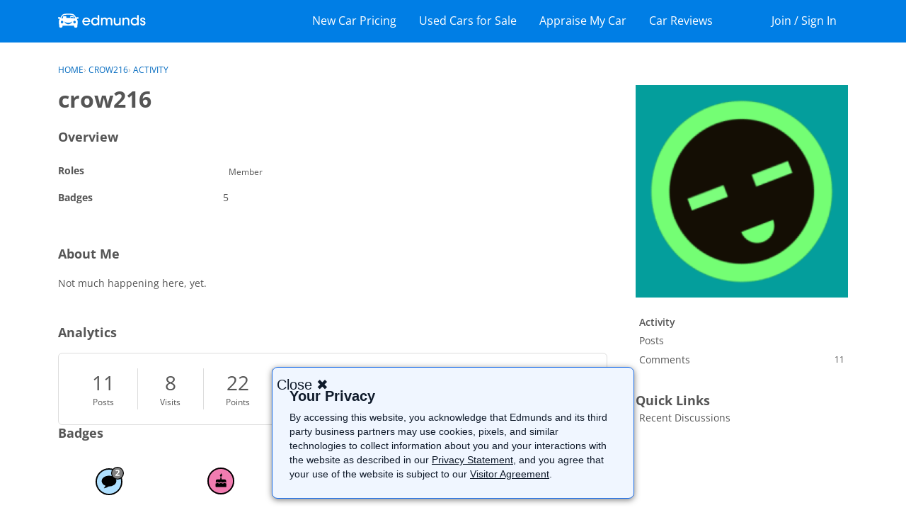

--- FILE ---
content_type: text/html; charset=utf-8
request_url: https://www.google.com/recaptcha/api2/aframe
body_size: 268
content:
<!DOCTYPE HTML><html><head><meta http-equiv="content-type" content="text/html; charset=UTF-8"></head><body><script nonce="6LAR81BknrQ51yNu_6-SEA">/** Anti-fraud and anti-abuse applications only. See google.com/recaptcha */ try{var clients={'sodar':'https://pagead2.googlesyndication.com/pagead/sodar?'};window.addEventListener("message",function(a){try{if(a.source===window.parent){var b=JSON.parse(a.data);var c=clients[b['id']];if(c){var d=document.createElement('img');d.src=c+b['params']+'&rc='+(localStorage.getItem("rc::a")?sessionStorage.getItem("rc::b"):"");window.document.body.appendChild(d);sessionStorage.setItem("rc::e",parseInt(sessionStorage.getItem("rc::e")||0)+1);localStorage.setItem("rc::h",'1765474757211');}}}catch(b){}});window.parent.postMessage("_grecaptcha_ready", "*");}catch(b){}</script></body></html>

--- FILE ---
content_type: text/html; charset=utf-8
request_url: https://www.google.com/recaptcha/api2/aframe
body_size: -270
content:
<!DOCTYPE HTML><html><head><meta http-equiv="content-type" content="text/html; charset=UTF-8"></head><body><script nonce="ixZ1uKVbVk2AlgJQOdMplQ">/** Anti-fraud and anti-abuse applications only. See google.com/recaptcha */ try{var clients={'sodar':'https://pagead2.googlesyndication.com/pagead/sodar?'};window.addEventListener("message",function(a){try{if(a.source===window.parent){var b=JSON.parse(a.data);var c=clients[b['id']];if(c){var d=document.createElement('img');d.src=c+b['params']+'&rc='+(localStorage.getItem("rc::a")?sessionStorage.getItem("rc::b"):"");window.document.body.appendChild(d);sessionStorage.setItem("rc::e",parseInt(sessionStorage.getItem("rc::e")||0)+1);localStorage.setItem("rc::h",'1765474757485');}}}catch(b){}});window.parent.postMessage("_grecaptcha_ready", "*");}catch(b){}</script></body></html>

--- FILE ---
content_type: text/css
request_url: https://forums.edmunds.com/themes/edmunds-new/design/custom.css?v=6931f4b9
body_size: 41755
content:
@charset "UTF-8";.mb-0{margin-bottom:0!important}.mb-0_25{margin-bottom:4px!important}.mb-0_5{margin-bottom:8px!important}.mb-0_75{margin-bottom:12px!important}.mb-1{margin-bottom:16px!important}.mb-1_25{margin-bottom:20px!important}.mb-1_5{margin-bottom:24px!important}.mb-2{margin-bottom:32px!important}.mt-0{margin-top:0!important}.mt-0_25{margin-top:4px!important}.mt-0_5{margin-top:8px!important}.mt-0_75{margin-top:12px!important}.mt-1{margin-top:16px!important}.mt-1_25{margin-top:20px!important}.mt-1_5{margin-top:24px!important}.mt-2{margin-top:32px!important}.ml-0{margin-left:0!important}.ml-0_25{margin-left:4px!important}.ml-0_5{margin-left:8px!important}.ml-0_75{margin-left:12px!important}.ml-1{margin-left:16px!important}.ml-1_25{margin-left:20px!important}.ml-1_5{margin-left:24px!important}.ml-2{margin-left:32px!important}.mr-0{margin-right:0!important}.mr-0_25{margin-right:4px!important}.mr-0_5{margin-right:8px!important}.mr-0_75{margin-right:12px!important}.mr-1{margin-right:16px!important}.mr-1_25{margin-right:20px!important}.mr-1_5{margin-right:24px!important}.mr-2{margin-right:32px!important}.p-1{padding:16px!important}.pb-0{padding-bottom:0!important}.pb-0_25{padding-bottom:4px!important}.pb-0_5{padding-bottom:8px!important}.pb-0_75{padding-bottom:12px!important}.pb-1{padding-bottom:16px!important}.pb-1_25{padding-bottom:20px!important}.pb-1_5{padding-bottom:24px!important}.pb-2{padding-bottom:32px!important}.pt-0{padding-top:0!important}.pt-0_25{padding-top:4px!important}.pt-0_5{padding-top:8px!important}.pt-0_75{padding-top:12px!important}.pt-1{padding-top:16px!important}.pt-1_25{padding-top:20px!important}.pt-1_5{padding-top:24px!important}.pt-2{padding-top:32px!important}.pl-0{padding-left:0!important}.pl-0_25{padding-left:4px!important}.pl-0_5{padding-left:8px!important}.pl-0_75{padding-left:12px!important}.pl-1{padding-left:16px!important}.pl-1_25{padding-left:20px!important}.pl-1_5{padding-left:24px!important}.pl-2{padding-left:32px!important}.pr-0{padding-right:0!important}.pr-0_25{padding-right:4px!important}.pr-0_5{padding-right:8px!important}.pr-0_75{padding-right:12px!important}.pr-1{padding-right:16px!important}.pr-1_25{padding-right:20px!important}.pr-1_5{padding-right:24px!important}.pr-2{padding-right:32px!important}.d-flex{display:-webkit-box!important;display:-ms-flexbox!important;display:flex!important}.flex-column{-webkit-box-orient:vertical!important;-ms-flex-direction:column!important;flex-direction:column!important}.flex-column,.flex-row{-webkit-box-direction:normal!important}.flex-row{-webkit-box-orient:horizontal!important;-ms-flex-direction:row!important;flex-direction:row!important}.flex-wrap{-ms-flex-wrap:wrap!important;flex-wrap:wrap!important}.align-items-center{-webkit-box-align:center!important;-ms-flex-align:center!important;align-items:center!important}.justify-content-between{-webkit-box-pack:justify!important;-ms-flex-pack:justify!important;justify-content:space-between!important}.justify-content-center{-webkit-box-pack:center!important;-ms-flex-pack:center!important;justify-content:center!important}@media (min-width:768px){.flex-md-column{-webkit-box-orient:vertical!important;-ms-flex-direction:column!important;flex-direction:column!important}}@media (min-width:768px){.flex-md-column,.flex-md-row{-webkit-box-direction:normal!important}.flex-md-row{-webkit-box-orient:horizontal!important;-ms-flex-direction:row!important;flex-direction:row!important}}.mw-100{max-width:100%!important}.w-100{width:100%!important}.size-12{font-size:.75rem;letter-spacing:0;line-height:1rem}.size-20{font-size:1.25rem;letter-spacing:0;line-height:1.5rem}.size-24{font-size:1.5rem;letter-spacing:0;line-height:1.875rem}.size-30{font-size:1.875rem;letter-spacing:0;line-height:2.25rem}.heading-3{font-size:1.5rem;line-height:1.875rem;font-weight:600;width:100%;color:#555}.d-none{display:none!important}@media (min-width:768px){.d-md-none{display:none!important}}@media (min-width:768px){.d-md-flex{display:-webkit-box!important;display:-ms-flexbox!important;display:flex!important}}.list-unstyled{padding-left:0;list-style:none}.text-gray-darker,.text-gray-darker a{color:#555}.btn-primary-b,.font-weight-bold{font-weight:700}.btn-primary-b{-webkit-box-shadow:none;background-color:#0069bf;border-color:#0000;box-shadow:none;color:#fff;letter-spacing:.016rem;text-transform:uppercase}.btn{border:1px solid rgba(0,0,0,0);cursor:pointer;text-align:center}.text-lowercase{text-transform:lowercase}.text-center{text-align:center}/*!
 * @copyright 2009-2018 Vanilla Forums Inc.
 * @license GPL-2.0-only
 */@font-face{font-family:kbicons;src:url(fonts/kbicons/kbicons.eot?cwtzhl);src:url(fonts/kbicons/kbicons.eot?cwtzhl#iefix) format("embedded-opentype"),url(fonts/kbicons/kbicons.ttf?cwtzhl) format("truetype"),url(fonts/kbicons/kbicons.woff?cwtzhl) format("woff"),url(fonts/kbicons/kbicons.svg?cwtzhl#icomoon) format("svg");font-weight:400;font-style:normal}.NoPanel .Frame-content>.Container{max-width:800px}.NoPanel .Frame-content .Content{width:100%}.NoPanel .Panel{display:none}@media screen and (max-width:768px){.flyoutIsOpen,.NoScroll{height:100vh;overflow:hidden}}@-webkit-keyframes spinnerLoader{0%{-webkit-transform:rotate(73deg);transform:rotate(73deg)}to{-webkit-transform:rotate(433deg);transform:rotate(433deg)}}body{font-weight:400;font-size:14px;line-height:1.5;font-family:Open Sans,HelveticaNeue-Light,Segoe UI,Helvetica Neue,Helvetica,Raleway,Arial,sans-serif;color:#555}*{font-family:inherit;color:inherit;font-weight:inherit;font-size:inherit;overflow-wrap:break-word;word-break:normal;word-break:break-word}*,p,span{line-height:inherit}p,span{padding:0;margin:0}a{-webkit-transition:color .1s ease-out;-o-transition:color .1s ease-out;transition:color .1s ease-out;font-family:Open Sans,HelveticaNeue-Light,Segoe UI,Helvetica Neue,Helvetica,Raleway,Arial,sans-serif;font-weight:400;font-size:14px;line-height:inherit}a,a:focus,a:hover{color:#0069bf}p{margin:3px 0}p .emoji{width:14px;height:auto}h1,h2,h3,h4,h5,h6{font-family:Open Sans,HelveticaNeue-Light,Segoe UI,Helvetica Neue,Helvetica,Raleway,Arial,sans-serif;font-weight:700;font-size:16px;line-height:1.25;margin:0}h1{font-size:32px;font-weight:700}h1 .Gloss,h1 a{color:inherit;font-size:inherit;font-weight:inherit}@media screen and (max-width:768px){h1{font-size:18px}}h1 .emoji{width:32px;height:auto}h2{font-size:18px}h2 .emoji{width:18px;height:auto}b,strong{font-weight:700}abbr{text-underline:none}.CategoryHeading,.CategoryName h2,.Item.Read .Title,.Item .Title,.Item .TitleWrap,[aria-level="3"] a{font-family:Open Sans,HelveticaNeue-Light,Segoe UI,Helvetica Neue,Helvetica,Raleway,Arial,sans-serif;font-weight:700;font-size:16px;line-height:1.5}.CategoryHeading .ItemContent,.CategoryHeading a,.CategoryName h2 .ItemContent,.CategoryName h2 a,.Item.Read .Title .ItemContent,.Item.Read .Title a,.Item .Title .ItemContent,.Item .Title a,.Item .TitleWrap .ItemContent,.Item .TitleWrap a,[aria-level="3"] a .ItemContent,[aria-level="3"] a a{font-size:inherit;font-weight:inherit;font-family:inherit;color:inherit}.CategoryHeading .ItemContent:focus,.CategoryHeading .ItemContent:hover,.CategoryHeading a:focus,.CategoryHeading a:hover,.CategoryName h2 .ItemContent:focus,.CategoryName h2 .ItemContent:hover,.CategoryName h2 a:focus,.CategoryName h2 a:hover,.Item.Read .Title .ItemContent:focus,.Item.Read .Title .ItemContent:hover,.Item.Read .Title a:focus,.Item.Read .Title a:hover,.Item .Title .ItemContent:focus,.Item .Title .ItemContent:hover,.Item .Title a:focus,.Item .Title a:hover,.Item .TitleWrap .ItemContent:focus,.Item .TitleWrap .ItemContent:hover,.Item .TitleWrap a:focus,.Item .TitleWrap a:hover,[aria-level="3"] a .ItemContent:focus,[aria-level="3"] a .ItemContent:hover,[aria-level="3"] a a:focus,[aria-level="3"] a a:hover{color:inherit}.Frame{display:-webkit-box;display:-ms-flexbox;display:flex;-webkit-box-orient:vertical;-webkit-box-direction:normal;-ms-flex-direction:column;flex-direction:column;min-height:100vh;background-color:#fff;background-image:"";background-size:cover;background-position:50%;background-repeat:no-repeat}@media (-ms-high-contrast:active),(-ms-high-contrast:none){.Frame{min-height:0;height:100vh;overflow:visible}}.Frame-top{-webkit-box-flex:1;-ms-flex:1 0 auto;flex:1 0 auto}.Frame-contentWrap{background-color:#0000;border:none;-webkit-box-shadow:none;box-shadow:none;margin-left:-18px;margin-right:-18px;padding:18px 18px 48px;width:calc(100% + 36px)}@media screen and (max-width:768px){.Frame-contentWrap{margin-left:-12px;margin-right:-12px;padding:12px;width:calc(100% + 24px)}}.Frame-details:after{content:"";display:table;clear:both}.Frame-details .SearchBoxMobile{display:none}@media screen and (max-width:992px){.Frame-details .SearchBoxMobile{display:block}}.Container{padding-left:18px;padding-right:18px;max-width:1152px;margin:0 auto}@media screen and (max-width:768px){.Container{padding-left:12px;padding-right:12px}}.Frame-row{width:100%;display:-webkit-box;display:-ms-flexbox;display:flex;-webkit-box-align:start;-ms-flex-align:start;align-items:flex-start;-ms-flex-wrap:wrap;flex-wrap:wrap}.MainContent.Content{background-color:#fff;padding:0;border-radius:0;border:none;width:calc(100% - 340px)}@media screen and (max-width:992px){.MainContent.Content{width:100%;-webkit-box-ordinal-group:1;-ms-flex-order:0;order:0}}.Crumbs{margin:3px 0}.Frame-content .HomepageTitle,.Frame-content .PageDescription{margin-bottom:14px}.Frame-content .HomepageTitle .AdminCheck{padding:0;height:40px}@media screen and (max-width:768px){.Frame-content .HomepageTitle .AdminCheck{height:22.5px}}.Frame-content .HomepageTitle .AdminCheck input{margin:0}.Frame-content .PageDescription{line-height:1.5}.Frame-content .PageDescription:empty{display:none}html{-ms-overflow-style:-ms-autohiding-scrollbar}body{-webkit-box-sizing:border-box;box-sizing:border-box}*{-webkit-box-sizing:inherit;box-sizing:inherit}.PhotoWrap{height:42px;width:42px;padding:0;display:-webkit-inline-box;display:-ms-inline-flexbox;display:inline-flex;-webkit-box-align:center;-ms-flex-align:center;align-items:center;-webkit-box-pack:center;-ms-flex-pack:center;justify-content:center;-webkit-box-shadow:inset 0 0 1px rgba(0,0,0,.2);box-shadow:inset 0 0 1px #0003;overflow:hidden;border-radius:50%}.PhotoWrap img{margin:0;width:100%;height:auto}.PhotoWrap.NoPhoto{display:none}.About.P,.MeBox,.UserBox{margin:0}.PhotoGrid .ProfilePhoto{border-radius:0;-webkit-box-shadow:none;box-shadow:none}.PhotoGrid img{vertical-align:initial}.DataList .Item{border-bottom-width:0}.Item .Author a{font-size:inherit;font-weight:inherit;color:#696969}.Item .Author a:focus,.Item .Author a:hover{text-decoration:none;color:#0069bf}.Item .BlockTitle{font-size:inherit}.Message{margin-top:0}.DataTable td{border-bottom:0}.CategoryTable,.DiscussionTable{margin-bottom:18px}.CategoryTable,.DataTableWrap{border-collapse:separate}.CategoryTable tr,.DataTableWrap tr{padding:0}.CategoryTable tr.Read,.DataTableWrap tr.Read{background:none}.CategoryTable td,.DataTableWrap td{padding:0;vertical-align:middle}.CategoryTable td .Wrap,.DataTableWrap td .Wrap{position:relative}.CategoryTable thead td,.CategoryTable thead tr,.DataTableWrap thead td,.DataTableWrap thead tr{border-bottom:none}.CategoryTable thead td.BigCount .Wrap,.DataTableWrap thead td.BigCount .Wrap{display:-webkit-box;display:-ms-flexbox;display:flex;-webkit-box-align:center;-ms-flex-align:center;align-items:center;-webkit-box-pack:center;-ms-flex-pack:center;justify-content:center}.CategoryTable .CheckBoxColumn,.DataTableWrap .CheckBoxColumn{width:20px}.CategoryTable tbody .Wrap,.DataTableWrap tbody .Wrap{padding:0;position:relative}.CategoryTable td.BigCount,.DataTableWrap td.BigCount{vertical-align:middle;text-align:center}.CategoryTable .ChildCategories,.DataTableWrap .ChildCategories{padding-top:0;border-top:none}.Options .Arrow:before{color:#555}.PhotoWrap.Hidden{display:none}.ButtonGroup.Multi{display:-webkit-box;display:-ms-flexbox;display:flex;max-width:100%}.Options{height:auto}.Options>a,.Options>span{margin-left:6px}.BlockTitle{padding:0}.AdminCheck{display:-webkit-inline-box;display:-ms-inline-flexbox;display:inline-flex;-webkit-box-align:center;-ms-flex-align:center;align-items:center;-webkit-box-pack:center;-ms-flex-pack:center;justify-content:center;height:20px}.AdminCheck input{margin:0}.PageTitle .Options{height:auto}.ItemDiscussion{margin-bottom:0}#SignoutWarning{bottom:auto;background:#fff}#SignoutWarning *{line-height:40px}.CreateAccount{margin-top:12px}.DateTile,.idea-counter-box{width:40px;min-height:40px;border-radius:0}.DateTile{color:#555;padding:6px 0 2px;text-align:center;background-color:#f5f5f5}.DateTile .Day{font-weight:700}a.ChangePicture{top:0}.UserSignature{font-size:12px}.Reactions .ReactButton,.Reactions .ReactButton.HasCount{vertical-align:baseline;display:-webkit-inline-box;display:-ms-inline-flexbox;display:inline-flex;-webkit-box-align:center;-ms-flex-align:center;align-items:center}.MenuItems-Reactions .PhotoWrapSmall{margin-right:0}.MenuItems-Reactions a{font-size:12px;max-width:100%;-o-text-overflow:ellipsis;text-overflow:ellipsis;overflow:hidden;white-space:nowrap;display:block}.MenuItems a:hover .Gloss{color:inherit!important}#Form_Ban{font-family:Open Sans,HelveticaNeue-Light,Segoe UI,Helvetica Neue,Helvetica,Raleway,Arial,sans-serif;font-weight:400;font-size:14px;-webkit-transition:background .1s ease,border .1s ease;-o-transition:background .1s ease,border .1s ease;transition:background .1s ease,border .1s ease;border:1px solid #0069bf;min-width:36px;background:#0069bf;color:#fff;line-height:36px;min-height:36px;padding:0 12px;text-decoration:none;border-radius:6px;display:inline-block;-webkit-appearance:none}@media screen and (max-width:768px){#Form_Ban{max-width:100%}}#Form_Ban:active,#Form_Ban:focus,#Form_Ban:hover{background:#005396;color:#fff;border-color:#005396}@media screen and (max-width:768px){.Dropdown.MenuItems{min-width:auto}}[class*=Status-Tag-]{padding:0!important;background-color:#0000!important}.Leaderboard-User{display:inline-block;overflow:auto;white-space:inherit;-o-text-overflow:initial;text-overflow:clip}body>svg{border:0!important;clip:rect(0 0 0 0)!important;height:1px!important;margin:-1px!important;overflow:hidden!important;padding:0!important;position:absolute!important;width:1px!important}table.PreferenceGroup th{min-width:9ex}.Popup #UserBadgeForm h1,.Popup #UserBadgeForm p{margin-bottom:12px;display:block}.Popup #UserBadgeForm textarea{display:block;width:100%;margin-top:3px}.Popup #UserBadgeForm button{font-family:Open Sans,HelveticaNeue-Light,Segoe UI,Helvetica Neue,Helvetica,Raleway,Arial,sans-serif;font-weight:400;font-size:14px;-webkit-transition:background .1s ease,border .1s ease;-o-transition:background .1s ease,border .1s ease;transition:background .1s ease,border .1s ease;border:1px solid #0069bf;min-width:36px;background:#0069bf;color:#fff;line-height:36px;min-height:36px;padding:0 12px;text-decoration:none;border-radius:6px;display:inline-block;-webkit-appearance:none;float:right;margin-top:-16px}@media screen and (max-width:768px){.Popup #UserBadgeForm button{max-width:100%}}.Popup #UserBadgeForm button:active,.Popup #UserBadgeForm button:focus,.Popup #UserBadgeForm button:hover{background:#0000;color:#0069bf;border-color:#0069bf}.DataList-Connections{width:100%}@media screen and (max-width:600px){.DataList-Connections .Connection-Name{display:none}}.BlockTitle,.Pager{font-weight:inherit}#Panel .FilterMenu .Active,.PanelInfo .Active{background:#0000;font-weight:inherit}.PanelInfo li{border-bottom-width:0}.Box{margin:12px 0}#Panel .FilterMenu li:first-child,.PanelInfo li:first-child{border-top-width:0}.SocialIcon .Text{padding:0 0 0 3px;font-weight:400;font-size:14px;line-height:36px;min-height:36px;min-width:170px}.PageDescription{margin:0}.DataList-Connections .Connection-Header{display:-webkit-box;display:-ms-flexbox;display:flex;-webkit-box-align:center;-ms-flex-align:center;align-items:center;-ms-flex-wrap:wrap;flex-wrap:wrap}@media screen and (max-width:768px){.DataList-Connections .Connection-Header{-webkit-box-pack:center;-ms-flex-pack:center;justify-content:center}}.DataList-Connections .Connection-Name{margin:12px 0}.DataList-Connections .Connection-Connect{margin-left:auto;position:static;padding:0}.DataList-Connections .Gloss.Connected{position:static;display:-webkit-box;display:-ms-flexbox;display:flex;-webkit-box-align:center;-ms-flex-align:center;align-items:center;width:100%}.DataList-Connections .Gloss.Connected .ProfilePhoto{height:30px;width:30px;margin-right:12px}.DataList-Connections .Connection-Name{margin:0;font-size:14px}@media screen and (max-width:768px){.DataList-Connections .Connection-Connect{margin:10px 0 0;width:100%;display:-webkit-box;display:-ms-flexbox;display:flex;-webkit-box-pack:center;-ms-flex-pack:center;justify-content:center}}/*!
 * @author Adam Charron <adam.c@vanillaforums.com>
 * @copyright 2009-2019 Vanilla Forums Inc.
 * @license GPL-2.0-only
 */@keyframes spinnerLoader{0%{-webkit-transform:rotate(73deg);transform:rotate(73deg)}to{-webkit-transform:rotate(433deg);transform:rotate(433deg)}}.ReactSprite,.SpFlyoutHandle,.Sprite,.Sprite16{width:auto;height:auto;background-image:none!important}.ReactSprite:before,.SpFlyoutHandle:before,.Sprite16:before,.Sprite:before{display:inline-block;font-family:vanillicon;font-variant:normal;font-weight:400;font-style:normal;text-decoration:inherit;text-transform:none;line-height:inherit;color:inherit;-webkit-font-smoothing:antialiased;min-width:1em;text-align:center}.ReactSprite:before{font-size:14px}.SpFlyoutHandle{cursor:pointer}.RSS a{display:inline-block;min-width:1em;font-family:vanillicon;font-variant:normal;font-weight:400;font-style:normal;text-align:center;text-decoration:inherit;text-transform:none;line-height:inherit;color:inherit;-webkit-font-smoothing:antialiased}.RSS img{display:none}.SpEditProfile:before{content:"\f1b3"}.SpDropdownHandle:before{content:"\f117"}.SpDiscussions:before{content:"\f137"}.SpActivity:before{content:"\f1a9"}.SpDelete:before{content:"\f184"}.SpFlyoutHandle:before{display:inline-block;min-width:1em;font-family:kbicons;font-variant:normal;font-weight:400;font-style:normal;text-align:center;text-decoration:inherit;text-transform:none;line-height:inherit;color:inherit;-webkit-font-smoothing:antialiased;content:"\e901"}.SpOptions:before{content:"\f12d"}.SpPreferences:before{content:"\f12d"}.SpPassword:before{content:"\f166"}.SpSearch:before{content:"\f18e"}.RSS a:before{content:"\f18d"}.ReactPromote:before{content:"\f156"}.ReactOffTopic:before{content:"\f16b"}.ReactInsightful:before{content:"\f160"}.ReactDisagree:before{content:"\f14c"}.ReactAgree:before{content:"\f196"}.ReactDislike:before{content:"\f1a6"}.ReactLike:before{content:"\f1a7"}.ReactDown:before{content:"\f108"}.ReactUp:before{content:"\f10b"}.ReactWTF:before{content:"\f1b8"}.ReactAwesome:before{content:"\f157"}.ReactLOL:before{content:"\f167"}.ReactFlag:before{content:"\f147"}.ReactAbuse:before{content:"\f13d"}.ReactSpam:before{content:"\f198"}.ReactQuote:before{content:"\f182"}.ReactMessage:before{content:"\f168"}.ReactWarn:before{content:"\f1b6"}.ReactFacebook:before{content:"\f143"}.ReactFacebook:hover:before{color:#3a5795}.ReactTwitter:before{content:"\f1ad"}.ReactTwitter:hover:before{color:#55acee}.ReactGooglePlus:before{content:"\f151"}.ReactGooglePlus:hover:before{color:#dd4b39}.RSS a{color:#f26522}.ReactButton.PopupWindow:hover .Sprite:before{color:#0069bf}.Button.Handle .Sprite,.NavButton.Handle .Sprite{position:static;border:0;vertical-align:baseline}.Handle>.SpEditProfile,.NavButton>.SpEditProfile{width:auto;height:auto;vertical-align:baseline;line-height:inherit}.Options .Bookmark,.Options .SpFlyoutHandle{display:inline-block;padding:0}.Options .Bookmark:before,.Options .SpFlyoutHandle:before{font-size:1.5}.Options .AdminCheck .icheckbox:before{vertical-align:top}.OptionsMenu{font-size:14px}.OptionsTitle{position:absolute!important;display:block!important;width:1px!important;height:1px!important;padding:0!important;margin:-1px!important;overflow:hidden!important;clip:rect(0,0,0,0)!important;border:0!important;font-size:inherit!important}.SocialIcon{border-radius:6px;height:38px;width:38px;display:-webkit-inline-box;display:-ms-inline-flexbox;display:inline-flex;-webkit-box-align:center;-ms-flex-align:center;align-items:center;-webkit-box-pack:center;-ms-flex-pack:center;justify-content:center}.SocialIcon-MicrosoftAccount{background-color:#0069bf}.SocialIcon-MicrosoftAccount:active,.SocialIcon-MicrosoftAccount:focus,.SocialIcon-MicrosoftAccount:hover{background-color:#005396}.MeBox .SocialIcon:not(.SocialIcon-OpenID) .Icon,.Methods .SocialIcon:not(.SocialIcon-OpenID) .Icon,.Navigation .SocialIcon:not(.SocialIcon-OpenID) .Icon,.Panel .SocialIcon:not(.SocialIcon-OpenID) .Icon{background:none;text-align:center}.MeBox .SocialIcon:not(.SocialIcon-OpenID) .Icon:before,.Methods .SocialIcon:not(.SocialIcon-OpenID) .Icon:before,.Navigation .SocialIcon:not(.SocialIcon-OpenID) .Icon:before,.Panel .SocialIcon:not(.SocialIcon-OpenID) .Icon:before{display:inline-block;min-width:1em;font-family:vanillicon;font-variant:normal;font-weight:400;font-style:normal;text-align:center;text-decoration:inherit;text-transform:none;line-height:inherit;color:inherit;-webkit-font-smoothing:antialiased;font-size:14px;color:#fff}.MeBox .SocialIcon-Facebook .Icon:before,.Methods .SocialIcon-Facebook .Icon:before,.Navigation .SocialIcon-Facebook .Icon:before,.Panel .SocialIcon-Facebook .Icon:before{content:"\f143"}.MeBox .SocialIcon-Twitter .Icon:before,.Methods .SocialIcon-Twitter .Icon:before,.Navigation .SocialIcon-Twitter .Icon:before,.Panel .SocialIcon-Twitter .Icon:before{content:"\f1ae"}.MeBox .SocialIcon-Google .Icon:before,.Methods .SocialIcon-Google .Icon:before,.Navigation .SocialIcon-Google .Icon:before,.Panel .SocialIcon-Google .Icon:before{content:"\f151"}.MeBox .SocialIcon-LinkedIn .Icon:before,.Methods .SocialIcon-LinkedIn .Icon:before,.Navigation .SocialIcon-LinkedIn .Icon:before,.Panel .SocialIcon-LinkedIn .Icon:before{content:"\f163"}.MeBox .SocialIcon-MicrosoftAccount .Icon:before,.Methods .SocialIcon-MicrosoftAccount .Icon:before,.Navigation .SocialIcon-MicrosoftAccount .Icon:before,.Panel .SocialIcon-MicrosoftAccount .Icon:before{content:"\f1d5"}.MeBox .SocialIcon-Steam .Icon:before,.Methods .SocialIcon-Steam .Icon:before,.Navigation .SocialIcon-Steam .Icon:before,.Panel .SocialIcon-Steam .Icon:before{left:1px}.MeBox .Arrow{display:none}a.Bookmark{width:auto;height:auto;font:0/0 a;color:#0000;text-indent:0;background-image:none!important}a.Bookmark:before{display:inline-block;min-width:1em;font-family:vanillicon;font-variant:normal;font-weight:400;font-style:normal;text-align:center;text-decoration:inherit;text-transform:none;line-height:inherit;color:inherit;-webkit-font-smoothing:antialiased;font-size:1.5;color:#0069bf;content:"\f19a"}a.Bookmark:hover:before{color:#005396}a.Bookmarked:before,a.Bookmarked:hover:before{color:#e5b951!important;content:"\f199"}.Box a,.BoxFilter a{display:-webkit-box;display:-ms-flexbox;display:flex;-webkit-box-align:center;-ms-flex-align:center;align-items:center}.Box a:before,.BoxFilter a:before{content:none!important}.Box a .Aside,.BoxFilter a .Aside{-webkit-box-ordinal-group:3;-ms-flex-order:2;order:2;margin-left:auto}.Box .Sprite,.BoxFilter .Sprite{display:none!important}.Box.BadgeGrid a,.BoxFilter.BadgeGrid a{display:inline-block}.BoxFilter li.MyDiscussions a:before,.Box li.MyDiscussions a:before{display:inline-block;min-width:1em;font-family:vanillicon;font-variant:normal;font-weight:400;font-style:normal;text-align:center;text-decoration:inherit;text-transform:none;line-height:inherit;color:inherit;-webkit-font-smoothing:antialiased;content:"\f131"}.BoxFilter li.MyDrafts a:before,.Box li.MyDrafts a:before{display:inline-block;min-width:1em;font-family:vanillicon;font-variant:normal;font-weight:400;font-style:normal;text-align:center;text-decoration:inherit;text-transform:none;line-height:inherit;color:inherit;-webkit-font-smoothing:antialiased;content:"\f145"}.BoxFilter li.QnA-UnansweredQuestions a:before,.Box li.QnA-UnansweredQuestions a:before{display:inline-block;min-width:1em;font-family:vanillicon;font-variant:normal;font-weight:400;font-style:normal;text-align:center;text-decoration:inherit;text-transform:none;line-height:inherit;color:inherit;-webkit-font-smoothing:antialiased;content:"\f180"}.BoxFilter li.EditAccountLink a:before,.Box li.EditAccountLink a:before{display:inline-block;min-width:1em;font-family:vanillicon;font-variant:normal;font-weight:400;font-style:normal;text-align:center;text-decoration:inherit;text-transform:none;line-height:inherit;color:inherit;-webkit-font-smoothing:antialiased;content:"\f13a"}.BoxFilter li.PasswordLink a:before,.Box li.PasswordLink a:before{display:inline-block;min-width:1em;font-family:vanillicon;font-variant:normal;font-weight:400;font-style:normal;text-align:center;text-decoration:inherit;text-transform:none;line-height:inherit;color:inherit;-webkit-font-smoothing:antialiased;content:"\2022\2022\2022"}.BoxFilter li.PreferencesLink a:before,.Box li.PreferencesLink a:before{display:inline-block;min-width:1em;font-family:vanillicon;font-variant:normal;font-weight:400;font-style:normal;text-align:center;text-decoration:inherit;text-transform:none;line-height:inherit;color:inherit;-webkit-font-smoothing:antialiased;content:"\f14f"}.BoxFilter li.PictureLink a:before,.Box li.PictureLink a:before{display:inline-block;min-width:1em;font-family:vanillicon;font-variant:normal;font-weight:400;font-style:normal;text-align:center;text-decoration:inherit;text-transform:none;line-height:inherit;color:inherit;-webkit-font-smoothing:antialiased;content:"\f1b3"}.BoxFilter li.QuoteSettingsLink a:before,.Box li.QuoteSettingsLink a:before{display:inline-block;min-width:1em;font-family:vanillicon;font-variant:normal;font-weight:400;font-style:normal;text-align:center;text-decoration:inherit;text-transform:none;line-height:inherit;color:inherit;-webkit-font-smoothing:antialiased;content:"\f182"}.BoxFilter li.Activity a:before,.Box li.Activity a:before{display:inline-block;min-width:1em;font-family:vanillicon;font-variant:normal;font-weight:400;font-style:normal;text-align:center;text-decoration:inherit;text-transform:none;line-height:inherit;color:inherit;-webkit-font-smoothing:antialiased;content:"\f1a9"}.BoxFilter li.Notifications a:before,.Box li.Notifications a:before{display:inline-block;min-width:1em;font-family:vanillicon;font-variant:normal;font-weight:400;font-style:normal;text-align:center;text-decoration:inherit;text-transform:none;line-height:inherit;color:inherit;-webkit-font-smoothing:antialiased;content:"\f14f"}.BoxFilter li.Inbox a:before,.Box li.Inbox a:before{display:inline-block;min-width:1em;font-family:vanillicon;font-variant:normal;font-weight:400;font-style:normal;text-align:center;text-decoration:inherit;text-transform:none;line-height:inherit;color:inherit;-webkit-font-smoothing:antialiased;content:"\f159"}.BoxFilter li.Comments a:before,.Box li.Comments a:before{display:inline-block;min-width:1em;font-family:vanillicon;font-variant:normal;font-weight:400;font-style:normal;text-align:center;text-decoration:inherit;text-transform:none;line-height:inherit;color:inherit;-webkit-font-smoothing:antialiased;content:"\f131"}.BoxFilter li.Reactions-BestOf a:before,.Box li.Reactions-BestOf a:before{display:inline-block;min-width:1em;font-family:vanillicon;font-variant:normal;font-weight:400;font-style:normal;text-align:center;text-decoration:inherit;text-transform:none;line-height:inherit;color:inherit;-webkit-font-smoothing:antialiased;content:"\f1a7"}.BoxFilter li.AllCategories a:before,.Box li.AllCategories a:before{display:inline-block;min-width:1em;font-family:vanillicon;font-variant:normal;font-weight:400;font-style:normal;text-align:center;text-decoration:inherit;text-transform:none;line-height:inherit;color:inherit;-webkit-font-smoothing:antialiased;content:"\f149"}.BoxFilter li.Discussions a:before,.Box li.Discussions a:before{display:inline-block;min-width:1em;font-family:vanillicon;font-variant:normal;font-weight:400;font-style:normal;text-align:center;text-decoration:inherit;text-transform:none;line-height:inherit;color:inherit;-webkit-font-smoothing:antialiased;content:"\f132"}.BoxFilter li.Activities a:before,.Box li.Activities a:before{display:inline-block;min-width:1em;font-family:vanillicon;font-variant:normal;font-weight:400;font-style:normal;text-align:center;text-decoration:inherit;text-transform:none;line-height:inherit;color:inherit;-webkit-font-smoothing:antialiased;content:"\f1a9"}.BoxFilter li.UserNotes a:before,.Box li.UserNotes a:before{display:inline-block;min-width:1em;font-family:vanillicon;font-variant:normal;font-weight:400;font-style:normal;text-align:center;text-decoration:inherit;text-transform:none;line-height:inherit;color:inherit;-webkit-font-smoothing:antialiased;content:"\f170"}.BoxFilter li.MyBookmarks a:before,.Box li.MyBookmarks a:before{display:inline-block;min-width:1em;font-family:vanillicon;font-variant:normal;font-weight:400;font-style:normal;text-align:center;text-decoration:inherit;text-transform:none;line-height:inherit;color:inherit;-webkit-font-smoothing:antialiased;content:"\f199"}.BoxFilter li.Groups a:before,.Box li.Groups a:before{display:inline-block;min-width:1em;font-family:vanillicon;font-variant:normal;font-weight:400;font-style:normal;text-align:center;text-decoration:inherit;text-transform:none;line-height:inherit;color:inherit;-webkit-font-smoothing:antialiased;content:"\f152"}.BoxFilter li.link-social a:before,.Box li.link-social a:before{display:inline-block;min-width:1em;font-family:vanillicon;font-variant:normal;font-weight:400;font-style:normal;text-align:center;text-decoration:inherit;text-transform:none;line-height:inherit;color:inherit;-webkit-font-smoothing:antialiased;content:"\f143"}.BoxFilter li.link-tokens a:before,.Box li.link-tokens a:before{display:inline-block;min-width:1em;font-family:vanillicon;font-variant:normal;font-weight:400;font-style:normal;text-align:center;text-decoration:inherit;text-transform:none;line-height:inherit;color:inherit;-webkit-font-smoothing:antialiased;content:"\f15f"}.BoxFilter li.Popup a[href*="/profile/signature"]:before,.Box li.Popup a[href*="/profile/signature"]:before{display:inline-block;min-width:1em;font-family:vanillicon;font-variant:normal;font-weight:400;font-style:normal;text-align:center;text-decoration:inherit;text-transform:none;line-height:inherit;color:inherit;-webkit-font-smoothing:antialiased;content:"\f1bb"}.BoxFilter li.Popup a[href*="/profile/online"]:before,.Box li.Popup a[href*="/profile/online"]:before{display:inline-block;min-width:1em;font-family:vanillicon;font-variant:normal;font-weight:400;font-style:normal;text-align:center;text-decoration:inherit;text-transform:none;line-height:inherit;color:inherit;-webkit-font-smoothing:antialiased;content:"\f180"}.BoxActivityFilter li:first-child a:before{display:inline-block;min-width:1em;font-family:vanillicon;font-variant:normal;font-weight:400;font-style:normal;text-align:center;text-decoration:inherit;text-transform:none;line-height:inherit;color:inherit;-webkit-font-smoothing:antialiased;content:"\f14f"}.BoxActivityFilter li:nth-child(2) a:before{display:inline-block;min-width:1em;font-family:vanillicon;font-variant:normal;font-weight:400;font-style:normal;text-align:center;text-decoration:inherit;text-transform:none;line-height:inherit;color:inherit;-webkit-font-smoothing:antialiased;content:"\f16f"}.BoxActivityFilter li:nth-child(3) a:before{display:inline-block;min-width:1em;font-family:vanillicon;font-variant:normal;font-weight:400;font-style:normal;text-align:center;text-decoration:inherit;text-transform:none;line-height:inherit;color:inherit;-webkit-font-smoothing:antialiased;content:"\f135"}.Breadcrumbs,.BreadcrumbsBox{display:block}.Breadcrumbs{line-height:1.5;text-transform:uppercase;color:#555;font-size:12px;font-weight:400;padding:12px 0}.Breadcrumbs a{font-size:inherit;color:#0069bf}.Breadcrumbs a:focus,.Breadcrumbs a:hover{color:#0069bf;text-decoration:underline}.Breadcrumbs .Crumb{opacity:.5}.Breadcrumbs .Last a{color:#0069bf}.Breadcrumbs .Last a:focus,.Breadcrumbs .Last a:hover{color:#0069bf;text-decoration:underline}.Aside{margin:0}.Alert,.Count,.Reactions .Count{background-color:#0000;color:inherit;border:0;border-radius:3px;font-size:12px;line-height:1.5;white-space:nowrap;display:-webkit-inline-box;display:-ms-inline-flexbox;display:inline-flex;-webkit-box-align:center;-ms-flex-align:center;align-items:center;font-weight:inherit;-webkit-box-pack:center;-ms-flex-pack:center;justify-content:center;padding:0}a:focus .Count,a:focus .Reactions .Count,a:hover .Count,a:hover .Reactions .Count{background-color:#0000;color:inherit;border-color:#0000}.ui-datepicker{border-radius:3px;color:#555a62;background-color:#fff}.ui-datepicker td a{text-align:center}.ui-datepicker a{border-radius:3px;color:#555a62;background-color:#0000;border:1px solid #bcbec1}.ui-datepicker a:active,.ui-datepicker a:focus,.ui-datepicker a:hover{color:#0069bf;background-color:#0000;border:1px solid #0069bf}.ui-datepicker td{width:37.14286px}.ui-datepicker .ui-datepicker-today a{background-color:#00000008}.ui-datepicker .ui-datepicker-current-day a{color:#0069bf;background-color:#0000;border-color:#0069bf}.ui-datepicker .ui-datepicker-header{background-color:#ededed;border-radius:3px;display:-webkit-box;display:-ms-flexbox;display:flex;-webkit-box-align:center;-ms-flex-align:center;align-items:center;-webkit-box-pack:justify;-ms-flex-pack:justify;justify-content:space-between}.ui-datepicker .ui-datepicker-header .ui-icon{position:absolute;width:1px;height:1px;padding:0;margin:-1px;overflow:hidden;clip:rect(0,0,0,0);border:0}.ui-datepicker .ui-datepicker-next,.ui-datepicker .ui-datepicker-prev{position:static;height:auto;white-space:nowrap;color:#696969;border-width:0;width:24px;display:-webkit-box;display:-ms-flexbox;display:flex;-webkit-box-pack:center;-ms-flex-pack:center;justify-content:center;-webkit-box-align:center;-ms-flex-align:center;align-items:center}.ui-datepicker .ui-datepicker-next:focus,.ui-datepicker .ui-datepicker-next:hover,.ui-datepicker .ui-datepicker-prev:focus,.ui-datepicker .ui-datepicker-prev:hover{border-width:0;background-color:#0000;cursor:pointer;color:#0069bf}.ui-datepicker .ui-datepicker-next:before,.ui-datepicker .ui-datepicker-prev:before{display:inline-block;min-width:1em;font-family:vanillicon;font-variant:normal;font-weight:400;font-style:normal;text-align:center;text-decoration:inherit;text-transform:none;line-height:inherit;color:inherit;-webkit-font-smoothing:antialiased;font-size:20px}.ui-datepicker .ui-datepicker-prev:before{content:"\f120"}.ui-datepicker .ui-datepicker-next:before{content:"\f121"}.ui-datepicker .ui-datepicker-title{-webkit-box-ordinal-group:3;-ms-flex-order:2;order:2;position:static;margin:0;line-height:inherit}.ui-datepicker .ui-datepicker-next{-webkit-box-ordinal-group:4;-ms-flex-order:3;order:3}.TagCloud a{background-color:#0000;color:#555a62;border:1px solid #bcbec1;line-height:1.5;height:auto;border-radius:3px;padding:0 3px;display:inline-block;font-weight:inherit;font-size:12px;max-width:100%;-o-text-overflow:ellipsis;text-overflow:ellipsis;overflow:hidden;white-space:nowrap;display:block;max-width:300px}.TagCloud a:active,.TagCloud a:focus,.TagCloud a:hover{text-decoration:none}.TagCloud a .Count{padding:0;color:inherit;background-color:#0000}.TagCloud a:active,.TagCloud a:focus,.TagCloud a:hover{background-color:#0000;border-color:#0069bf;color:#0069bf}.TagCloud a:active .Count,.TagCloud a:focus .Count,.TagCloud a:hover .Count{color:inherit}.DataList .IdeationTag,.DataList .RoleTracker,.DataList .Tag,.DataList .Tag-Poll,.DataTableWrap .IdeationTag,.DataTableWrap .RoleTracker,.DataTableWrap .Tag,.DataTableWrap .Tag-Poll,.MessageList .IdeationTag,.MessageList .RoleTracker,.MessageList .Tag,.MessageList .Tag-Poll{background-color:#0000;color:#555a62;border:1px solid #bcbec1;line-height:1.5;height:auto;border-radius:3px;padding:0 3px;display:inline-block;font-weight:inherit;font-size:12px;white-space:nowrap}.DataList .IdeationTag:active,.DataList .IdeationTag:focus,.DataList .IdeationTag:hover,.DataList .RoleTracker:active,.DataList .RoleTracker:focus,.DataList .RoleTracker:hover,.DataList .Tag-Poll:active,.DataList .Tag-Poll:focus,.DataList .Tag-Poll:hover,.DataList .Tag:active,.DataList .Tag:focus,.DataList .Tag:hover,.DataTableWrap .IdeationTag:active,.DataTableWrap .IdeationTag:focus,.DataTableWrap .IdeationTag:hover,.DataTableWrap .RoleTracker:active,.DataTableWrap .RoleTracker:focus,.DataTableWrap .RoleTracker:hover,.DataTableWrap .Tag-Poll:active,.DataTableWrap .Tag-Poll:focus,.DataTableWrap .Tag-Poll:hover,.DataTableWrap .Tag:active,.DataTableWrap .Tag:focus,.DataTableWrap .Tag:hover,.MessageList .IdeationTag:active,.MessageList .IdeationTag:focus,.MessageList .IdeationTag:hover,.MessageList .RoleTracker:active,.MessageList .RoleTracker:focus,.MessageList .RoleTracker:hover,.MessageList .Tag-Poll:active,.MessageList .Tag-Poll:focus,.MessageList .Tag-Poll:hover,.MessageList .Tag:active,.MessageList .Tag:focus,.MessageList .Tag:hover{text-decoration:none}.DataList .IdeationTag .Tag,.DataList .RoleTracker .Tag,.DataTableWrap .IdeationTag .Tag,.DataTableWrap .RoleTracker .Tag,.MessageList .IdeationTag .Tag,.MessageList .RoleTracker .Tag{background-color:#0000;padding:0;border-width:0;color:inherit}.DataList .IdeationTag:active,.DataList .IdeationTag:focus,.DataList .IdeationTag:hover,.DataList .RoleTracker:active,.DataList .RoleTracker:focus,.DataList .RoleTracker:hover,.DataTableWrap .IdeationTag:active,.DataTableWrap .IdeationTag:focus,.DataTableWrap .IdeationTag:hover,.DataTableWrap .RoleTracker:active,.DataTableWrap .RoleTracker:focus,.DataTableWrap .RoleTracker:hover,.MessageList .IdeationTag:active,.MessageList .IdeationTag:focus,.MessageList .IdeationTag:hover,.MessageList .RoleTracker:active,.MessageList .RoleTracker:focus,.MessageList .RoleTracker:hover{color:inherit}.DataList .RoleTracker,.DataTableWrap .RoleTracker,.MessageList .RoleTracker{background-color:#0000}.DataList .HasNew.HasNew,.DataList .NewCommentCount,.DataList .Tag-Announcement,.DataTableWrap .HasNew.HasNew,.DataTableWrap .NewCommentCount,.DataTableWrap .Tag-Announcement,.MessageList .HasNew.HasNew,.MessageList .NewCommentCount,.MessageList .Tag-Announcement{background-color:#0000;color:#0069bf;border:1px solid #0069bf;line-height:1.5;height:auto;border-radius:3px;padding:0 3px;display:inline-block;font-weight:inherit;font-size:12px;white-space:nowrap}.DataList .HasNew.HasNew:active,.DataList .HasNew.HasNew:focus,.DataList .HasNew.HasNew:hover,.DataList .NewCommentCount:active,.DataList .NewCommentCount:focus,.DataList .NewCommentCount:hover,.DataList .Tag-Announcement:active,.DataList .Tag-Announcement:focus,.DataList .Tag-Announcement:hover,.DataTableWrap .HasNew.HasNew:active,.DataTableWrap .HasNew.HasNew:focus,.DataTableWrap .HasNew.HasNew:hover,.DataTableWrap .NewCommentCount:active,.DataTableWrap .NewCommentCount:focus,.DataTableWrap .NewCommentCount:hover,.DataTableWrap .Tag-Announcement:active,.DataTableWrap .Tag-Announcement:focus,.DataTableWrap .Tag-Announcement:hover,.MessageList .HasNew.HasNew:active,.MessageList .HasNew.HasNew:focus,.MessageList .HasNew.HasNew:hover,.MessageList .NewCommentCount:active,.MessageList .NewCommentCount:focus,.MessageList .NewCommentCount:hover,.MessageList .Tag-Announcement:active,.MessageList .Tag-Announcement:focus,.MessageList .Tag-Announcement:hover{text-decoration:none}.DataList .IdeationTag:active,.DataList .IdeationTag:focus,.DataList .IdeationTag:hover,.DataList .MItem.RoleTracker:active,.DataList .MItem.RoleTracker:focus,.DataList .MItem.RoleTracker:hover,.DataList .tag-tracker:active,.DataList .tag-tracker:focus,.DataList .tag-tracker:hover,.DataTableWrap .IdeationTag:active,.DataTableWrap .IdeationTag:focus,.DataTableWrap .IdeationTag:hover,.DataTableWrap .MItem.RoleTracker:active,.DataTableWrap .MItem.RoleTracker:focus,.DataTableWrap .MItem.RoleTracker:hover,.DataTableWrap .tag-tracker:active,.DataTableWrap .tag-tracker:focus,.DataTableWrap .tag-tracker:hover,.MessageList .IdeationTag:active,.MessageList .IdeationTag:focus,.MessageList .IdeationTag:hover,.MessageList .MItem.RoleTracker:active,.MessageList .MItem.RoleTracker:focus,.MessageList .MItem.RoleTracker:hover,.MessageList .tag-tracker:active,.MessageList .tag-tracker:focus,.MessageList .tag-tracker:hover{background-color:#0000;border-color:#0069bf;color:#0069bf}.Form-Tags .AvailableTag{background-color:#0000;color:#555a62;border:1px solid #bcbec1;line-height:1.5;height:auto;border-radius:3px;padding:0 3px;display:inline-block;font-weight:inherit;font-size:12px;white-space:nowrap}.Form-Tags .AvailableTag:active,.Form-Tags .AvailableTag:focus,.Form-Tags .AvailableTag:hover{text-decoration:none}.Form-Tags .AvailableTag:focus,.Form-Tags .AvailableTag:hover{background-color:#0069bf;border-color:#0069bf;color:#fff;text-decoration:none}.AdvancedSearch .InputBox,.AdvancedSearch select,div.InputBox,input.InputBox,input[type=text],select,textarea,ul.token-input-list{line-height:36px;height:36px;font-family:Open Sans,HelveticaNeue-Light,Segoe UI,Helvetica Neue,Helvetica,Raleway,Arial,sans-serif;border:1px solid #999;border-radius:6px;color:#000;background:#fff;padding:3px 12px;margin:0;width:100%}.AdvancedSearch .InputBox:active,.AdvancedSearch .InputBox:focus,.AdvancedSearch select:active,.AdvancedSearch select:focus,div.InputBox:active,div.InputBox:focus,input.InputBox:active,input.InputBox:focus,input[type=text]:active,input[type=text]:focus,select:active,select:focus,textarea:active,textarea:focus,ul.token-input-list:active,ul.token-input-list:focus{background:#fff;border-color:#0069bf;color:#000;-webkit-box-shadow:none;box-shadow:none;outline:none}textarea.isWysiwyg{padding:12px}::-ms-clear{display:none}textarea{overflow:auto}.AdvancedSearch select,select{-moz-appearance:none;font-family:"system-ui",-apple-system,BlinkMacSystemFont,Segoe UI,Roboto,Oxygen,Ubuntu,Cantarell,Fira Sans,Droid Sans,Helvetica Neue,sans-serif;padding-top:0;padding-bottom:0}.AdvancedSearch select:focus,select:focus{-moz-appearance:none}select:-moz-focusring{color:#0000;text-shadow:0 0 0 #000}select::-ms-expand{display:none}.FormWrapper{padding:0;border-radius:6px;background:#0000}.FormWrapper label{color:#555}.FormWrapper .Buttons .Back{padding-right:12px}.editor-help-text{font-size:inherit;font-weight:inherit;line-height:inherit}.editor-help-text a{color:#696969}.editor-help-text a:focus,.editor-help-text a:hover{text-decoration:none;color:#0069bf}.js-poll-result-btn{font-family:Open Sans,HelveticaNeue-Light,Segoe UI,Helvetica Neue,Helvetica,Raleway,Arial,sans-serif;font-weight:400;font-size:14px;-webkit-transition:background .1s ease,border .1s ease;-o-transition:background .1s ease,border .1s ease;transition:background .1s ease,border .1s ease;border:1px solid #bcbec1;min-width:36px;background:#0000;color:#555a62;line-height:36px;min-height:36px;padding:0 12px;text-decoration:none;border-radius:6px;display:inline-block;-webkit-appearance:none}@media screen and (max-width:768px){.js-poll-result-btn{max-width:100%}}.js-poll-result-btn:active,.js-poll-result-btn:focus,.js-poll-result-btn:hover{background:#0000;color:#0069bf;border-color:#0069bf}.FormTitleWrapper .Buttons,.FormWrapper .Buttons{padding-top:0;padding-bottom:0}.FormTitleWrapper .Buttons .Back,.FormTitleWrapper .Buttons .Button,.FormWrapper .Buttons .Back,.FormWrapper .Buttons .Button{margin-right:0;padding-right:0;margin-bottom:3px;margin-left:3px}.FormTitleWrapper .Buttons .Back,.FormWrapper .Buttons .Back{font-size:14px;line-height:36px}.FormTitleWrapper .Buttons .Back a:focus,.FormTitleWrapper .Buttons .Back a:hover,.FormWrapper .Buttons .Back a:focus,.FormWrapper .Buttons .Back a:hover{text-decoration:none}@media screen and (max-width:768px){.FormTitleWrapper .Buttons .Back,.FormWrapper .Buttons .Back{display:block;margin-left:0;text-align:left;line-height:1.5;margin-bottom:12px}}.FormTitleWrapper .Buttons .Button,.FormWrapper .Buttons .Button{font-family:Open Sans,HelveticaNeue-Light,Segoe UI,Helvetica Neue,Helvetica,Raleway,Arial,sans-serif;font-weight:400;font-size:14px;-webkit-transition:background .1s ease,border .1s ease;-o-transition:background .1s ease,border .1s ease;transition:background .1s ease,border .1s ease;border:1px solid #bcbec1;min-width:36px;background:#0000;color:#555a62;line-height:36px;min-height:36px;padding:0 12px;text-decoration:none;border-radius:6px;display:inline-block;-webkit-appearance:none}@media screen and (max-width:768px){.FormTitleWrapper .Buttons .Button,.FormWrapper .Buttons .Button{max-width:100%}}.FormTitleWrapper .Buttons .Button:active,.FormTitleWrapper .Buttons .Button:focus,.FormTitleWrapper .Buttons .Button:hover,.FormWrapper .Buttons .Button:active,.FormWrapper .Buttons .Button:focus,.FormWrapper .Buttons .Button:hover{background:#0000;color:#0069bf;border-color:#0069bf}.FormTitleWrapper .Buttons .Button.Primary,.FormWrapper .Buttons .Button.Primary{font-family:Open Sans,HelveticaNeue-Light,Segoe UI,Helvetica Neue,Helvetica,Raleway,Arial,sans-serif;font-weight:400;font-size:14px;-webkit-transition:background .1s ease,border .1s ease;-o-transition:background .1s ease,border .1s ease;transition:background .1s ease,border .1s ease;border:1px solid #0069bf;min-width:36px;background:#0069bf;color:#fff;line-height:36px;min-height:36px;padding:0 12px;text-decoration:none;border-radius:6px;display:inline-block;-webkit-appearance:none}@media screen and (max-width:768px){.FormTitleWrapper .Buttons .Button.Primary,.FormWrapper .Buttons .Button.Primary{max-width:100%}}.FormTitleWrapper .Buttons .Button.Primary:active,.FormTitleWrapper .Buttons .Button.Primary:focus,.FormTitleWrapper .Buttons .Button.Primary:hover,.FormWrapper .Buttons .Button.Primary:active,.FormWrapper .Buttons .Button.Primary:focus,.FormWrapper .Buttons .Button.Primary:hover{background:#005396;color:#fff;border-color:#005396}.FormTitleWrapper .Buttons .Button.Hidden,.FormWrapper .Buttons .Button.Hidden{display:none}#Form_OK,.btn-primary.Close,.Button:not(.GroupOptionsTitle),.Buttons .btn-primary{font-family:Open Sans,HelveticaNeue-Light,Segoe UI,Helvetica Neue,Helvetica,Raleway,Arial,sans-serif;font-weight:400;font-size:14px;-webkit-transition:background .1s ease,border .1s ease;-o-transition:background .1s ease,border .1s ease;transition:background .1s ease,border .1s ease;border:1px solid #bcbec1;min-width:36px;background:#0000;color:#555a62;line-height:36px;min-height:36px;padding:0 12px;text-decoration:none;border-radius:6px;display:inline-block;-webkit-appearance:none}@media screen and (max-width:768px){#Form_OK,.btn-primary.Close,.Button:not(.GroupOptionsTitle),.Buttons .btn-primary{max-width:100%}}#Form_OK:active,#Form_OK:focus,#Form_OK:hover,.btn-primary.Close:active,.btn-primary.Close:focus,.btn-primary.Close:hover,.Button:not(.GroupOptionsTitle):active,.Button:not(.GroupOptionsTitle):focus,.Button:not(.GroupOptionsTitle):hover,.Buttons .btn-primary:active,.Buttons .btn-primary:focus,.Buttons .btn-primary:hover{background:#0000;color:#0069bf;border-color:#0069bf}.Button.Danger,.Buttons .Close{font-family:Open Sans,HelveticaNeue-Light,Segoe UI,Helvetica Neue,Helvetica,Raleway,Arial,sans-serif;font-weight:400;font-size:14px;-webkit-transition:background .1s ease,border .1s ease;-o-transition:background .1s ease,border .1s ease;transition:background .1s ease,border .1s ease;border:1px solid #bcbec1;min-width:36px;background:#0000;color:#555a62;line-height:36px;min-height:36px;padding:0 12px;text-decoration:none;border-radius:6px;display:inline-block;-webkit-appearance:none}@media screen and (max-width:768px){.Button.Danger,.Buttons .Close{max-width:100%}}.Button.Danger:active,.Button.Danger:focus,.Button.Danger:hover,.Buttons .Close:active,.Buttons .Close:focus,.Buttons .Close:hover{background:#0000;color:#0069bf;border-color:#0069bf}.ActivityFormWrap{margin-bottom:12px}label{margin-bottom:3px;display:inline-block}ul.token-input-list{display:-webkit-box;display:-ms-flexbox;display:flex;-ms-flex-wrap:wrap;flex-wrap:wrap;-webkit-box-align:center;-ms-flex-align:center;align-items:center;padding:3px 12px;line-height:normal}ul.token-input-list li input{margin:0!important;padding:0;height:30px;line-height:normal;font-size:14px;font-weight:400!important}ul.token-input-list.token-input-focused{-webkit-box-shadow:none;box-shadow:none;outline:none;background:#fff;border-color:#0069bf}li.token-input-token{background-color:#0000;color:#555a62;border:1px solid #bcbec1;line-height:1.5;height:auto;border-radius:3px;padding:0 3px;display:inline-block;font-weight:inherit;font-size:12px;white-space:nowrap}li.token-input-token:active,li.token-input-token:focus,li.token-input-token:hover{text-decoration:none}div.token-input-dropdown{visibility:visible!important;opacity:1!important;-webkit-box-shadow:0 -2px 10px 2px rgba(0,0,0,.1);box-shadow:0 -2px 10px 2px #0000001a;border-radius:6px;border:1px solid #d6d6d6}div.token-input-dropdown p,div.token-input-dropdown ul li[class^=token-input-dropdown-item]{padding-left:18px;padding-right:18px;display:inline-block;line-height:40px;width:100%}@media screen and (max-width:768px){div.token-input-dropdown p,div.token-input-dropdown ul li[class^=token-input-dropdown-item]{padding-left:12px;padding-right:12px}}.editor a{cursor:pointer}.editor .icon-caret-down:hover{background:none}.SelectWrapper{position:relative}.SelectWrapper select{-webkit-appearance:none;-moz-appearance:none;appearance:none;width:100%}.SelectWrapper:after{display:inline-block;min-width:1em;font-family:vanillicon;font-variant:normal;font-weight:400;font-style:normal;text-align:center;text-decoration:inherit;text-transform:none;line-height:inherit;color:inherit;-webkit-font-smoothing:antialiased;content:"\f18f";position:absolute;top:50%;right:6px;-webkit-transform:translateY(-50%);-ms-transform:translateY(-50%);transform:translateY(-50%);color:#0069bf;pointer-events:none}.BigButton:not(.Danger),.Button-Controls .Button.Primary,.NewConversation.NewConversation{font-family:Open Sans,HelveticaNeue-Light,Segoe UI,Helvetica Neue,Helvetica,Raleway,Arial,sans-serif;font-weight:400;font-size:14px;-webkit-transition:background .1s ease,border .1s ease;-o-transition:background .1s ease,border .1s ease;transition:background .1s ease,border .1s ease;border:1px solid #0069bf;min-width:36px;background:#0069bf;color:#fff;line-height:36px;min-height:36px;padding:0 12px;text-decoration:none;border-radius:6px;display:inline-block;-webkit-appearance:none}@media screen and (max-width:768px){.BigButton:not(.Danger),.Button-Controls .Button.Primary,.NewConversation.NewConversation{max-width:100%}}.BigButton:not(.Danger):active,.BigButton:not(.Danger):focus,.BigButton:not(.Danger):hover,.Button-Controls .Button.Primary:active,.Button-Controls .Button.Primary:focus,.Button-Controls .Button.Primary:hover,.NewConversation.NewConversation:active,.NewConversation.NewConversation:focus,.NewConversation.NewConversation:hover{background:#005396;color:#fff;border-color:#005396}.BoxButtons .Button.Primary,.groupToolbar .Button.Primary{font-family:Open Sans,HelveticaNeue-Light,Segoe UI,Helvetica Neue,Helvetica,Raleway,Arial,sans-serif;font-weight:400;font-size:14px;-webkit-transition:background .1s ease,border .1s ease;-o-transition:background .1s ease,border .1s ease;transition:background .1s ease,border .1s ease;border:1px solid #0069bf;min-width:36px;background:#0069bf;color:#fff;line-height:36px;min-height:36px;padding:0 12px;text-decoration:none;border-radius:6px;display:inline-block;-webkit-appearance:none}@media screen and (max-width:768px){.BoxButtons .Button.Primary,.groupToolbar .Button.Primary{max-width:100%}}.BoxButtons .Button.Primary:active,.BoxButtons .Button.Primary:focus,.BoxButtons .Button.Primary:hover,.groupToolbar .Button.Primary:active,.groupToolbar .Button.Primary:focus,.groupToolbar .Button.Primary:hover{background:#005396;color:#fff;border-color:#005396}.BigButton,.ButtonGroup.Multi{display:-webkit-box;display:-ms-flexbox;display:flex;-webkit-box-pack:center;-ms-flex-pack:center;justify-content:center;-webkit-box-align:center;-ms-flex-align:center;align-items:center;width:100%;max-width:360px}@media screen and (max-width:768px){.BigButton,.ButtonGroup.Multi{width:100%;display:-webkit-box;display:-ms-flexbox;display:flex;margin:0 auto}}.ButtonGroup.Multi>.Button:first-child{width:100%;text-align:center;border-top-right-radius:6px;border-bottom-right-radius:6px}.ButtonGroup.Multi .Button.Handle,.ButtonGroup.Multi.Open .Button.Handle{padding:0;position:absolute;right:0;top:0;height:100%;min-width:36px;border-color:#0069bf;background-color:#0069bf;color:#fff}.ButtonGroup.Multi .Button.Handle .SpDropdownHandle:before,.ButtonGroup.Multi.Open .Button.Handle .SpDropdownHandle:before{height:100%;padding:0 12px}.ButtonGroup.Multi .Button.Handle:active,.ButtonGroup.Multi .Button.Handle:focus,.ButtonGroup.Multi .Button.Handle:hover,.ButtonGroup.Multi.Open .Button.Handle:active,.ButtonGroup.Multi.Open .Button.Handle:focus,.ButtonGroup.Multi.Open .Button.Handle:hover{background-color:#0053960d;color:#fff}.ButtonGroup.Multi:active .Button.Handle,.ButtonGroup.Multi:focus .Button.Handle,.ButtonGroup.Multi:hover .Button.Handle{background-color:#0053964d;color:#fff;min-width:36px}.change-picture .WarningMessage{margin:12px 0}@media screen and (max-width:768px){.change-picture .Button{width:100%;text-align:center}.change-picture .change-picture-new{margin:0 0 3px}}.CommentForm textarea.TextBox,.DiscussionForm textarea.TextBox{min-height:100px}.FormTitleWrapper .H{margin-bottom:6px}.Form-HeaderWrap .Author{display:none}.FormTitleWrapper{margin-bottom:14px}.CommentForm.CommentForm .FormWrapper,.FormWrapper-Condensed .FormWrapper{border-width:0;padding:0}@media screen and (max-width:768px){.CommentForm.CommentForm .FormWrapper.FormWrapper .Buttons,.FormWrapper-Condensed .FormWrapper.FormWrapper .Buttons{padding:0}}.CommentForm .DraftButton{display:none!important}.Dropdown.MenuItems{width:100%}.OptionsMenu .Flyout{right:0;top:110%}@media screen and (max-width:768px){.editor-dropdown-open,.richEditor-button.isOpen,.ToggleFlyout.Open{min-width:auto}}.editor-dropdown-open .Flyout,.editor-dropdown-open .MenuItems,.richEditor-button.isOpen .Flyout,.richEditor-button.isOpen .MenuItems,.ToggleFlyout.Open .Flyout,.ToggleFlyout.Open .MenuItems{display:block}.Flyout.Flyout,.MenuItems{-webkit-box-shadow:0 5px 10px 0 rgba(0,0,0,.3);box-shadow:0 5px 10px #0000004d;padding:6px 0;position:absolute;background-color:#fff;color:#555a62;border:1px solid #d6d7d9;border-radius:6px;z-index:1;min-width:250px}@media screen and (max-width:768px){.Flyout.Flyout,.MenuItems{z-index:1}}.ButtonGroup.Big .Flyout.Flyout,.ButtonGroup.Big .MenuItems{min-width:0}.Flyout.Flyout .InProgress,.MenuItems .InProgress{position:relative;display:-webkit-box;display:-ms-flexbox;display:flex;-webkit-box-align:center;-ms-flex-align:center;align-items:center;-webkit-box-pack:center;-ms-flex-pack:center;justify-content:center;height:48px;width:100%;padding-top:24px;padding-bottom:24px}.Flyout.Flyout .InProgress:after,.MenuItems .InProgress:after{-webkit-transition:opacity,.35s,ease-out;-o-transition:opacity,.35s,ease-out;transition:opacity,.35s,ease-out;display:block;width:24px;height:24px;border-radius:50%;border:4px solid rgba(0,105,191,.3);border-top-color:#0069bf;-webkit-transform:translateZ(0);transform:translateZ(0);-webkit-animation:spinnerLoader .7s ease-in-out infinite;animation:spinnerLoader .7s ease-in-out infinite;content:""}.Flyout.Flyout .InProgress:after:after,.MenuItems .InProgress:after:after{border-radius:50%;width:24px;height:24px}.Flyout.Flyout:after,.Flyout.Flyout:before,.MenuItems:after,.MenuItems:before{content:none}.Flyout.Flyout .dd-separator,.Flyout.Flyout .editor-action-separator,.Flyout.Flyout .menu-separator,.Flyout.Flyout hr,.MenuItems .dd-separator,.MenuItems .editor-action-separator,.MenuItems .menu-separator,.MenuItems hr{height:1px;min-height:0;width:100%;background-color:#eeefef;margin-top:6px;margin-bottom:6px;padding:0!important;display:block}.Flyout.Flyout .dd-separator:active,.Flyout.Flyout .dd-separator:focus,.Flyout.Flyout .dd-separator:hover,.Flyout.Flyout .editor-action-separator:active,.Flyout.Flyout .editor-action-separator:focus,.Flyout.Flyout .editor-action-separator:hover,.Flyout.Flyout .menu-separator:active,.Flyout.Flyout .menu-separator:focus,.Flyout.Flyout .menu-separator:hover,.Flyout.Flyout hr:active,.Flyout.Flyout hr:focus,.Flyout.Flyout hr:hover,.MenuItems .dd-separator:active,.MenuItems .dd-separator:focus,.MenuItems .dd-separator:hover,.MenuItems .editor-action-separator:active,.MenuItems .editor-action-separator:focus,.MenuItems .editor-action-separator:hover,.MenuItems .menu-separator:active,.MenuItems .menu-separator:focus,.MenuItems .menu-separator:hover,.MenuItems hr:active,.MenuItems hr:focus,.MenuItems hr:hover{background:#0000}.Flyout.Flyout .editor-action,.Flyout.Flyout .Item,.MenuItems .editor-action,.MenuItems .Item{padding:4px 18px}.Flyout.Flyout .editor-action:not(.editor-action-separator),.MenuItems .editor-action:not(.editor-action-separator){color:inherit!important}.Flyout.Flyout .editor-action:not(.editor-action-separator):active,.Flyout.Flyout .editor-action:not(.editor-action-separator):focus,.Flyout.Flyout .editor-action:not(.editor-action-separator):hover,.MenuItems .editor-action:not(.editor-action-separator):active,.MenuItems .editor-action:not(.editor-action-separator):focus,.MenuItems .editor-action:not(.editor-action-separator):hover{color:inherit!important;background-color:#0069bf0d!important}.Flyout.Flyout .editor-action,.Flyout.Flyout .Item,.Flyout.Flyout li,.MenuItems .editor-action,.MenuItems .Item,.MenuItems li{display:-webkit-box;display:-ms-flexbox;display:flex;-ms-flex-wrap:nowrap;flex-wrap:nowrap;color:inherit;position:relative;border-bottom-width:0}.Flyout.Flyout .editor-action a:active,.Flyout.Flyout .editor-action a:focus,.Flyout.Flyout .editor-action a:hover,.Flyout.Flyout .Item a:active,.Flyout.Flyout .Item a:focus,.Flyout.Flyout .Item a:hover,.Flyout.Flyout li a:active,.Flyout.Flyout li a:focus,.Flyout.Flyout li a:hover,.MenuItems .editor-action a:active,.MenuItems .editor-action a:focus,.MenuItems .editor-action a:hover,.MenuItems .Item a:active,.MenuItems .Item a:focus,.MenuItems .Item a:hover,.MenuItems li a:active,.MenuItems li a:focus,.MenuItems li a:hover{color:inherit!important;background-color:#0069bf0d!important;text-decoration:none}.Flyout.Flyout .editor-action .Count,.Flyout.Flyout .Item .Count,.Flyout.Flyout li .Count,.MenuItems .editor-action .Count,.MenuItems .Item .Count,.MenuItems li .Count{margin-left:auto}.Flyout.Flyout .Item.Center a:active,.Flyout.Flyout .Item.Center a:focus,.Flyout.Flyout .Item.Center a:hover,.Flyout.Flyout .Item.Title a:active,.Flyout.Flyout .Item.Title a:focus,.Flyout.Flyout .Item.Title a:hover,.MenuItems .Item.Center a:active,.MenuItems .Item.Center a:focus,.MenuItems .Item.Center a:hover,.MenuItems .Item.Title a:active,.MenuItems .Item.Title a:focus,.MenuItems .Item.Title a:hover{background-color:#0000!important}.Flyout.Flyout strong,.MenuItems strong{font-family:Open Sans,HelveticaNeue-Light,Segoe UI,Helvetica Neue,Helvetica,Raleway,Arial,sans-serif;font-weight:600;font-size:16px;line-height:1.25;margin:0}.Flyout.Flyout a,.MenuItems a{color:#555a62}.Flyout.Flyout a:focus,.Flyout.Flyout a:hover,.MenuItems a:focus,.MenuItems a:hover{color:#0069bf}.Flyout.Flyout .Meta,.MenuItems .Meta{color:#6f737a}.Flyout.Flyout-withFrame{padding:0}.MenuItems{padding:8px 0}.MenuItems .editor-action,.MenuItems a,.MenuItems a:link,.MenuItems li>a{padding:4px 18px;min-height:30px;line-height:1.25;display:-webkit-box;display:-ms-flexbox;display:flex;-webkit-box-align:center;-ms-flex-align:center;align-items:center;width:100%}@media screen and (max-width:768px){.MenuItems .editor-action,.MenuItems a,.MenuItems a:link,.MenuItems li>a{font-size:16px;font-weight:600;min-height:44px}}.emoji-wrap.emoji-wrap.emoji-wrap{display:-webkit-inline-box;display:-ms-inline-flexbox;display:inline-flex;padding:12px;width:auto}.emoji-wrap.emoji-wrap.emoji-wrap:active,.emoji-wrap.emoji-wrap.emoji-wrap:focus,.emoji-wrap.emoji-wrap.emoji-wrap:hover{padding:12px}.Flyout .Item+.Item,.richEditorFlyout .Item+.Item{border-top:1px solid #d6d7d9}.Flyout .Item.Title,.Flyout .richEditorFlyout-header,.richEditorFlyout .Item.Title,.richEditorFlyout .richEditorFlyout-header{display:-webkit-box;display:-ms-flexbox;display:flex;position:relative;-webkit-box-align:center;-ms-flex-align:center;align-items:center;-ms-flex-wrap:nowrap;flex-wrap:nowrap;width:100%;min-height:44px;padding:0 12px!important;z-index:1}.Flyout .Item.Title:active,.Flyout .Item.Title:focus,.Flyout .Item.Title:hover,.Flyout .richEditorFlyout-header:active,.Flyout .richEditorFlyout-header:focus,.Flyout .richEditorFlyout-header:hover,.richEditorFlyout .Item.Title:active,.richEditorFlyout .Item.Title:focus,.richEditorFlyout .Item.Title:hover,.richEditorFlyout .richEditorFlyout-header:active,.richEditorFlyout .richEditorFlyout-header:focus,.richEditorFlyout .richEditorFlyout-header:hover{background-color:#0000;text-decoration:none}.Flyout .Item.Title strong,.Flyout .richEditorFlyout-header strong,.richEditorFlyout .Item.Title strong,.richEditorFlyout .richEditorFlyout-header strong{display:block}.Flyout .Item.Title a,.Flyout .richEditorFlyout-header a,.richEditorFlyout .Item.Title a,.richEditorFlyout .richEditorFlyout-header a{position:absolute;right:0;display:-webkit-box;display:-ms-flexbox;display:flex;-webkit-box-align:center;-ms-flex-align:center;align-items:center;-webkit-box-pack:center;-ms-flex-pack:center;justify-content:center;-ms-flex-wrap:wrap;flex-wrap:wrap;overflow:hidden;height:36px;width:36px;min-width:36px;padding:0;color:#0000}.Flyout .Item.Title a:active,.Flyout .Item.Title a:focus,.Flyout .Item.Title a:hover,.Flyout .richEditorFlyout-header a:active,.Flyout .richEditorFlyout-header a:focus,.Flyout .richEditorFlyout-header a:hover,.richEditorFlyout .Item.Title a:active,.richEditorFlyout .Item.Title a:focus,.richEditorFlyout .Item.Title a:hover,.richEditorFlyout .richEditorFlyout-header a:active,.richEditorFlyout .richEditorFlyout-header a:focus,.richEditorFlyout .richEditorFlyout-header a:hover{color:#0069bf}.Flyout .Item.Title a:active:before,.Flyout .Item.Title a:focus:before,.Flyout .Item.Title a:hover:before,.Flyout .richEditorFlyout-header a:active:before,.Flyout .richEditorFlyout-header a:focus:before,.Flyout .richEditorFlyout-header a:hover:before,.richEditorFlyout .Item.Title a:active:before,.richEditorFlyout .Item.Title a:focus:before,.richEditorFlyout .Item.Title a:hover:before,.richEditorFlyout .richEditorFlyout-header a:active:before,.richEditorFlyout .richEditorFlyout-header a:focus:before,.richEditorFlyout .richEditorFlyout-header a:hover:before{color:#0069bf}.Flyout .Item.Title a:before,.Flyout .richEditorFlyout-header a:before,.richEditorFlyout .Item.Title a:before,.richEditorFlyout .richEditorFlyout-header a:before{display:inline-block;min-width:1em;font-family:kbicons;font-variant:normal;font-weight:400;font-style:normal;text-align:center;text-decoration:inherit;text-transform:none;line-height:inherit;color:inherit;-webkit-font-smoothing:antialiased;display:block;line-height:36px;font-size:20px;color:#555a62}.Flyout .Item.Center:last-child,.richEditorFlyout .Item.Center:last-child{display:-webkit-box;display:-ms-flexbox;display:flex;position:relative;-ms-flex-wrap:wrap;flex-wrap:wrap;-webkit-box-align:center;-ms-flex-align:center;align-items:center;padding:12px;min-height:44px;z-index:1}.Flyout .Item.Center:last-child:active,.Flyout .Item.Center:last-child:focus,.Flyout .Item.Center:last-child:hover,.richEditorFlyout .Item.Center:last-child:active,.richEditorFlyout .Item.Center:last-child:focus,.richEditorFlyout .Item.Center:last-child:hover{background-color:#0000;text-decoration:none}.Flyout .Item.Center:last-child a,.richEditorFlyout .Item.Center:last-child a{padding:0!important}.Flyout .Item.Center:last-child a:active,.Flyout .Item.Center:last-child a:focus,.Flyout .Item.Center:last-child a:hover,.richEditorFlyout .Item.Center:last-child a:active,.richEditorFlyout .Item.Center:last-child a:focus,.richEditorFlyout .Item.Center:last-child a:hover{color:#0069bf!important}.Flyout .Item.Center:last-child .button+.button,.richEditorFlyout .Item.Center:last-child .button+.button{margin-left:11px}.Flyout .Empty,.richEditorFlyout .Empty{margin:0}.Flyout .ItemContent,.richEditorFlyout .ItemContent{margin:0;line-height:inherit;-webkit-box-flex:1;-ms-flex-positive:1;flex-grow:1;padding-left:10px;padding-right:18px;max-width:calc(100% - 54px)}.Flyout .ItemContent a,.richEditorFlyout .ItemContent a{font-weight:700}.Flyout .ItemContent a:focus,.Flyout .ItemContent a:hover,.richEditorFlyout .ItemContent a:focus,.richEditorFlyout .ItemContent a:hover{color:#555a62}.Flyout .Excerpt,.Flyout .ItemContent,.Flyout .Subject,.richEditorFlyout .Excerpt,.richEditorFlyout .ItemContent,.richEditorFlyout .Subject{line-height:1.5}.Flyout .Meta,.richEditorFlyout .Meta{display:-webkit-box;display:-ms-flexbox;display:flex;-ms-flex-wrap:wrap;flex-wrap:wrap;-webkit-box-pack:start;-ms-flex-pack:start;justify-content:flex-start;-webkit-box-align:center;-ms-flex-align:center;align-items:center;width:calc(100% + 6px);margin:0 -3px}.Flyout .MItem,.richEditorFlyout .MItem{display:inline-block;margin:0 3px;font-size:12px;color:inherit}.Flyout .HasNew.HasNew,.richEditorFlyout .HasNew.HasNew{color:#0000;position:absolute;display:block;top:0;right:8px;bottom:0;max-height:100%;max-width:100%;margin:auto 0;height:12px;width:12px;background-color:#0069bf;border-radius:50%}.PopList.PopList{font-size:14px}.PopList.PopList .Item{padding:8px}.PopList.PopList .PhotoWrap{height:38px;width:38px}.PopList.Activities .Item.Title a:before{content:"\e906"}.PopList.Conversations .Item.Title a:before{content:"\e900"}.editor-action-emoji .MenuItems{width:266px}.editor-dd-link+.mobileFlyoutOverlay input.InputBox{width:calc(100% - 16px);margin:8px}.editor-dd-link+.mobileFlyoutOverlay .MenuButtons{border-top:1px solid #eeefef;padding:8px;min-height:30px}.MenuItems-Reactions,.OnlineUserWrap .OnlineUserName.OnlineUserName{-webkit-box-shadow:0 5px 10px 0 rgba(0,0,0,.3);box-shadow:0 5px 10px #0000004d;color:#555a62!important;border:1px solid #d6d7d9;border-radius:6px;background-color:#fff;z-index:1}@media screen and (max-width:768px){.MenuItems-Reactions,.OnlineUserWrap .OnlineUserName.OnlineUserName{z-index:1}}.MenuItems-Reactions:after,.MenuItems-Reactions:before,.OnlineUserWrap .OnlineUserName.OnlineUserName:after,.OnlineUserWrap .OnlineUserName.OnlineUserName:before{content:none!important}.OnlineUserWrap .OnlineUserName{padding:4px 18px!important}@media screen and (max-width:768px){.OnlineUserWrap .OnlineUserName{display:none}}.MenuItems-Reactions.MenuItems-Reactions{padding:0;min-width:0}.MenuItems-Reactions.MenuItems-Reactions li{padding:8px}.MenuItems-Reactions.MenuItems-Reactions .PhotoWrap,.MenuItems-Reactions.MenuItems-Reactions a{padding:0!important}.MenuItems-Reactions.MenuItems-Reactions .PhotoWrap+a{-webkit-box-align:center;-ms-flex-align:center;align-items:center;min-height:20px;line-height:20px;max-width:calc(100% - 36px)}.MenuItems-Reactions.MenuItems-Reactions .PhotoWrap+a:active,.MenuItems-Reactions.MenuItems-Reactions .PhotoWrap+a:focus,.MenuItems-Reactions.MenuItems-Reactions .PhotoWrap+a:hover{background-color:#0000!important;color:#0069bf!important}.MenuItems-Reactions.MenuItems-Reactions .PhotoWrap.PhotoWrap{width:20px;height:20px;min-height:0;max-width:100%;margin-right:8px}.selectBox-content{margin-top:0}.selectBox-item .dropdown-menu-link.selectBox-link{padding-left:30px!important;position:static}.dropdown-menu-link .Alert{margin-left:auto}.richEditorFlyout .richEditorFlyout-header{border-bottom:1px solid #eeefef}.richEditorFlyout .richEditor-button:active,.richEditorFlyout .richEditor-button:focus,.richEditorFlyout .richEditor-button:hover{background-color:#0069bf0d}.MenuItems.ui-autocomplete{color:#555a62}.MenuItems.ui-autocomplete .ui-menu-item,.MenuItems.ui-autocomplete .ui-menu-item>a{display:block}.MenuItems.ui-autocomplete a:active,.MenuItems.ui-autocomplete a:focus,.MenuItems.ui-autocomplete a:hover{color:#555a62}.MenuItems.ui-autocomplete a:active .Gloss,.MenuItems.ui-autocomplete a:focus .Gloss,.MenuItems.ui-autocomplete a:hover .Gloss{color:inherit}.MenuItems.ui-autocomplete .Title{display:block;width:100%;font-weight:600;font-size:16px;margin-bottom:6px}.MenuItems.ui-autocomplete .Aside{float:left;font-size:12px;opacity:1}.MenuItems.ui-autocomplete .Gloss{width:auto;padding-left:6px;font-size:12px}@media screen and (max-width:992px){.ButtonGroup,.ButtonGroup .mobileFlyoutOverlay,.editor-dropdown,.editor-dropdown .mobileFlyoutOverlay,.ToggleFlyout,.ToggleFlyout .mobileFlyoutOverlay{cursor:pointer}}@media screen and (max-width:768px){.mobileFlyoutOverlay{opacity:0;position:fixed;inset:0;height:100vh;width:100vw;background:#0003;z-index:1;pointer-events:none;display:-webkit-box;display:-ms-flexbox;display:flex;-webkit-box-align:center;-ms-flex-align:center;align-items:center;-webkit-box-pack:center;-ms-flex-pack:center;justify-content:center}.ButtonGroup.Open .mobileFlyoutOverlay,.editor-dropdown-open .mobileFlyoutOverlay,.richEditor-button.isOpen .mobileFlyoutOverlay,.ToggleFlyout.Open .mobileFlyoutOverlay{opacity:1;z-index:1;pointer-events:auto}.ButtonGroup.Open .Flyout.Flyout,.ButtonGroup.Open .MenuItems.MenuItems,.editor-dropdown-open .Flyout.Flyout,.editor-dropdown-open .MenuItems.MenuItems,.richEditor-button.isOpen .Flyout.Flyout,.richEditor-button.isOpen .MenuItems.MenuItems,.ToggleFlyout.Open .Flyout.Flyout,.ToggleFlyout.Open .MenuItems.MenuItems{visibility:visible;-webkit-transition-delay:0s;-o-transition-delay:0s;transition-delay:0s;opacity:1;top:auto;right:auto;left:auto;max-width:calc(100% - 24px)}.Flyout,.MenuItems{max-width:375px;width:100%;margin-left:auto;margin-right:auto;position:fixed;display:block;visibility:hidden;-webkit-box-shadow:0 -2px 10px 2px rgba(0,0,0,.1);box-shadow:0 -2px 10px 2px #0000001a;opacity:0;cursor:pointer;max-height:80vh;overflow:auto;-webkit-transition:visibility 0s linear .35s,opacity .35s ease-out,-webkit-transform .35s ease-out;transition:visibility 0s linear .35s,opacity .35s ease-out,-webkit-transform .35s ease-out;-o-transition:visibility 0s linear .35s,transform ease-out .35s,opacity ease-out .35s;transition:visibility 0s linear .35s,transform .35s ease-out,opacity .35s ease-out;transition:visibility 0s linear .35s,transform .35s ease-out,opacity .35s ease-out,-webkit-transform .35s ease-out;z-index:100}.Flyout a,.MenuItems a{color:#555a62}.Flyout a:focus,.Flyout a:hover,.MenuItems a:focus,.MenuItems a:hover{color:#0069bf}}@-webkit-keyframes chevron-pulse{0%{opacity:0}40%{opacity:1}80%{opacity:0}to{opacity:0}}@keyframes chevron-pulse{0%{opacity:0}40%{opacity:1}80%{opacity:0}to{opacity:0}}.Hamburger-svgchevron path.a1{-webkit-animation-delay:0s;animation-delay:0s}.Hamburger-svgchevron path.a2{-webkit-animation-delay:-.5s;animation-delay:-.5s}.Hamburger-svgchevron path.a3{-webkit-animation-delay:-1s;animation-delay:-1s}.Hamburger{border:none;cursor:pointer;display:-webkit-box;display:-ms-flexbox;display:flex;-webkit-box-pack:center;-ms-flex-pack:center;justify-content:center;-webkit-box-align:center;-ms-flex-align:center;align-items:center;-webkit-transition:.35s;-o-transition:.35s;transition:.35s;-webkit-user-select:none;-moz-user-select:none;-ms-user-select:none;user-select:none;outline:none;tap-highlight-color:rgba(0,0,0,0);height:22px;width:22px;background:#0000;border-radius:0}@media screen and (max-width:768px){.Hamburger{position:absolute}}.Hamburger-menuLines{display:inline-block;height:2px;width:22px;border-radius:2px;-webkit-transition:.35s;-o-transition:.35s;transition:.35s;background-color:#fff;position:relative}.Hamburger-menuLines:after,.Hamburger-menuLines:before{display:inline-block;height:2px;width:22px;border-radius:2px;-webkit-transition:.35s;-o-transition:.35s;transition:.35s;background-color:#fff;content:"";position:absolute;left:0;-webkit-transform-origin:5.5px center;-ms-transform-origin:5.5px center;transform-origin:5.5px center}.Hamburger-menuLines:before{top:5.5px}.Hamburger-menuLines:after{top:-6.2857142857px}.isToggled .Hamburger-menuLines{-webkit-transform:scaleX(1);transform:scaleX(1)}.Hamburger-menuXcross{padding:0;height:22px;width:22px}.Hamburger-menuXcross.isToggled .Hamburger-menuLines{background:#0000}.Hamburger-menuXcross.isToggled .Hamburger-menuLines:after,.Hamburger-menuXcross.isToggled .Hamburger-menuLines:before{-webkit-transform-origin:50% 50%;-ms-transform-origin:50% 50%;transform-origin:50% 50%;top:0;left:0;width:22px;background-color:#fff9}.Hamburger-menuXcross.isToggled .Hamburger-menuLines:before{-webkit-transform:rotate(45deg);transform:rotate(45deg)}.Hamburger-menuXcross.isToggled .Hamburger-menuLines:after{-webkit-transform:rotate(-45deg);transform:rotate(-45deg)}.Herobanner{background-color:#3f3e46;position:relative;width:100%;height:370px;display:-webkit-box;display:-ms-flexbox;display:flex;-webkit-box-align:center;-ms-flex-align:center;align-items:center;color:#fff}@media screen and (max-width:768px){.Herobanner{display:none}}.Herobanner .HomepageTitle{font-size:48px}.Herobanner .followButton{color:#fff;padding:10px 5px;min-height:48px;display:-webkit-inline-box;display:-ms-inline-flexbox;display:inline-flex;-webkit-box-align:end;-ms-flex-align:end;align-items:flex-end}.Herobanner .followButton:active,.Herobanner .followButton:focus,.Herobanner .followButton:hover{color:#fff}.Herobanner .HomepageTitle,.Herobanner .PageDescription{text-shadow:0 0 1px #555}.Herobanner>.Container{width:100%;z-index:1}.Herobanner .SearchBox.SearchBox{margin-left:auto}.Herobanner .SearchBox{max-width:673px}@media screen and (min-width:768px){.Herobanner .SearchBox{margin:0 auto;font-size:16px}.Herobanner .SearchBox form>div{display:-webkit-box;display:-ms-flexbox;display:flex}.Herobanner .SearchBox form>div:after{display:none}}.Herobanner .SearchBox .Handle.Handle{display:none}.Herobanner .SearchBox .InputAndButton{display:-webkit-box;display:-ms-flexbox;display:flex;width:100%}.Herobanner .SearchBox #Form_Search,.Herobanner .SearchBox .AdvancedSearch .BigInput{padding:3px 12px;height:40px;line-height:40px;border-top-right-radius:0;border-bottom-right-radius:0;border:1px solid #fff;border-right-width:0}.Herobanner .SearchBox #Form_Search:active,.Herobanner .SearchBox #Form_Search:focus,.Herobanner .SearchBox .AdvancedSearch .BigInput:active,.Herobanner .SearchBox .AdvancedSearch .BigInput:focus{border:1px solid #fff}.Herobanner .SearchBox #Form_Go,.Herobanner .SearchBox .bwrap>.Button{border:1px solid #fff;background-color:#0000;color:#fff;height:40px;line-height:40px;padding:0 12px;min-width:110px;width:auto;position:static;border-top-left-radius:0;border-bottom-left-radius:0}.Herobanner .SearchBox #Form_Go:before,.Herobanner .SearchBox .bwrap>.Button:before{content:attr(title)}.Herobanner-bgImage{position:absolute;top:0;left:0;width:100%;height:100%;background-size:cover;background-position:50%;-webkit-filter:brightness(.75);filter:brightness(.75)}@media screen and (max-width:768px){.Herobanner-bgImage{display:none}}.ItemIdea.ItemIdea.ItemIdea .idea-counter-module .idea-counter-box,.ItemIdea.ItemIdea.ItemIdea .PhotoWrap.IndexPhoto{margin:0;width:42px;height:42px}.DataList,.MessageList{margin:0 0 18px}.DataList .Item,.MessageList .Item{background:#fff;padding:16px 8px;-webkit-box-shadow:none;box-shadow:none;border-top:1px solid #d6d6d6}.DataList .Item:last-child,.MessageList .Item:last-child{border-bottom:1px solid #d6d6d6}.DataList .Item.Read,.MessageList .Item.Read{opacity:1}.DataList .Item.CategoryHeading,.MessageList .Item.CategoryHeading{padding:0!important;background:#0000;-webkit-box-shadow:none;box-shadow:none;margin-bottom:16px;font-size:32px;border-width:0}.DataList .Item.CategoryHeading .Options,.MessageList .Item.CategoryHeading .Options{display:none}@media screen and (max-width:768px){.DataList .Item.CategoryHeading,.MessageList .Item.CategoryHeading{font-size:18px}}.DataList .Item~.CategoryHeading,.MessageList .Item~.CategoryHeading{margin-top:16px}.DataList .Item~.CategoryHeading:before,.MessageList .Item~.CategoryHeading:before{content:"";height:0;border-bottom:1px solid #d6d6d6;-webkit-box-shadow:0 3px 0 #fff;box-shadow:0 3px #fff;background:#0000;position:absolute;width:100%;left:0;top:-16px}.DataList .Item.Read .Title,.DataList .Item .Title,.DataList .Item h3,.MessageList .Item.Read .Title,.MessageList .Item .Title,.MessageList .Item h3{font-size:16px;font-weight:600;line-height:21px;color:#555;display:block;margin-bottom:6px}.DataList .Item.Read .Title:focus,.DataList .Item.Read .Title:hover,.DataList .Item .Title:focus,.DataList .Item .Title:hover,.DataList .Item h3:focus,.DataList .Item h3:hover,.MessageList .Item.Read .Title:focus,.MessageList .Item.Read .Title:hover,.MessageList .Item .Title:focus,.MessageList .Item .Title:hover,.MessageList .Item h3:focus,.MessageList .Item h3:hover{color:#0069bf}.DataList .Item.Read .Title a,.DataList .Item .Title a,.DataList .Item h3 a,.MessageList .Item.Read .Title a,.MessageList .Item .Title a,.MessageList .Item h3 a{font-size:inherit;font-weight:inherit;display:inline;color:inherit}.DataList .Item.Read .Title a:focus,.DataList .Item.Read .Title a:hover,.DataList .Item .Title a:focus,.DataList .Item .Title a:hover,.DataList .Item h3 a:focus,.DataList .Item h3 a:hover,.MessageList .Item.Read .Title a:focus,.MessageList .Item.Read .Title a:hover,.MessageList .Item .Title a:focus,.MessageList .Item .Title a:hover,.MessageList .Item h3 a:focus,.MessageList .Item h3 a:hover{color:inherit}.DataList .CategoryDescription,.DataList .Excerpt,.MessageList .CategoryDescription,.MessageList .Excerpt{display:block;width:100%;font-size:14px;font-weight:400;line-height:1.5;color:#555;margin:0 0 6px}.DataList .CategoryDescription:empty,.DataList .Excerpt:empty,.MessageList .CategoryDescription:empty,.MessageList .Excerpt:empty{display:none}.DataList .ItemContent.Discussion .Excerpt,.MessageList .ItemContent.Discussion .Excerpt{margin-top:6px}.DataList .Options,.MessageList .Options{display:-webkit-box;display:-ms-flexbox;display:flex}.DataList .Bookmark:before,.DataList .OptionsMenu .Arrow:before,.MessageList .Bookmark:before,.MessageList .OptionsMenu .Arrow:before{font-size:20px;line-height:20px}.DataList .OptionsMenu .Arrow:before,.MessageList .OptionsMenu .Arrow:before{font-size:18px;margin-top:-1px}.DataList .LatestPostTitle,.DataList .MostRecentBy,.MessageList .LatestPostTitle,.MessageList .MostRecentBy{max-width:100%;-o-text-overflow:ellipsis;text-overflow:ellipsis;overflow:hidden;white-space:nowrap;display:block;display:inline-block}.DataList .AuthorInfo,.DataList .Meta,.MessageList .AuthorInfo,.MessageList .Meta{font-size:12px;font-weight:400;color:#696969}.DataList .Meta,.MessageList .Meta{margin-left:-6px;margin-right:-6px}@media screen and (max-width:768px){.DataList .AuthorWrap,.DataList .Meta,.MessageList .AuthorWrap,.MessageList .Meta{line-height:1.5}}.DataList .Author .Username,.DataList .ChildCategories,.DataList .MItem,.DataList .MItem.Category,.MessageList .Author .Username,.MessageList .ChildCategories,.MessageList .MItem,.MessageList .MItem.Category{font-size:inherit;font-weight:inherit;color:inherit;display:inline-block}.DataList .Author .Username a,.DataList .ChildCategories a,.DataList .MItem.Category a,.DataList .MItem a,.MessageList .Author .Username a,.MessageList .ChildCategories a,.MessageList .MItem.Category a,.MessageList .MItem a{font-size:inherit;font-weight:inherit;line-height:inherit;color:#696969}.DataList .Author .Username a:focus,.DataList .Author .Username a:hover,.DataList .ChildCategories a:focus,.DataList .ChildCategories a:hover,.DataList .MItem.Category a:focus,.DataList .MItem.Category a:hover,.DataList .MItem a:focus,.DataList .MItem a:hover,.MessageList .Author .Username a:focus,.MessageList .Author .Username a:hover,.MessageList .ChildCategories a:focus,.MessageList .ChildCategories a:hover,.MessageList .MItem.Category a:focus,.MessageList .MItem.Category a:hover,.MessageList .MItem a:focus,.MessageList .MItem a:hover{text-decoration:none;color:#0069bf}.DataList .MItem,.DataList .Tag,.MessageList .MItem,.MessageList .Tag{margin-left:6px;margin-right:6px}.DataList .MItem.Hidden,.MessageList .MItem.Hidden{display:none}.DataList .HasNew,.DataList .Tag:not([class*=Status-Tag]),.MessageList .HasNew,.MessageList .Tag:not([class*=Status-Tag]){margin-bottom:3px}.DataList .MItem.DiscussionAuthor,.MessageList .MItem.DiscussionAuthor{display:none}.DataList .MItem.Category,.MessageList .MItem.Category{display:inline}.DataList .MItem.Category a,.MessageList .MItem.Category a{max-width:100%;-o-text-overflow:ellipsis;text-overflow:ellipsis;overflow:hidden;white-space:nowrap;display:block;display:inherit}.DataList .MostRecent>*,.DataList .MostRecentBy>*,.MessageList .MostRecent>*,.MessageList .MostRecentBy>*{white-space:normal}.DataList .MostRecent a,.DataList .MostRecentBy a,.MessageList .MostRecent a,.MessageList .MostRecentBy a{display:inline}.DataList .MostRecentBy,.MessageList .MostRecentBy{display:inherit}.DataList .MItem.RSS,.MessageList .MItem.RSS{display:none}.DataList .ChildCategories,.MessageList .ChildCategories{display:-webkit-box;display:-ms-flexbox;display:flex;-ms-flex-wrap:wrap;flex-wrap:wrap;border-top:0;margin-bottom:-3px}.DataList .ChildCategories b,.MessageList .ChildCategories b{margin-right:3px;margin-bottom:3px}.DataList .ChildCategories a,.MessageList .ChildCategories a{color:#696969;font-weight:inherit;font-size:inherit;line-height:inherit;margin-bottom:3px}.DataList .ChildCategories a:active,.DataList .ChildCategories a:focus,.DataList .ChildCategories a:hover,.MessageList .ChildCategories a:active,.MessageList .ChildCategories a:focus,.MessageList .ChildCategories a:hover{color:#0069bf}.DataList .ChildCategories .Comma,.MessageList .ChildCategories .Comma{margin-right:3px}.DataList a.Delete,.MessageList a.Delete{padding:0;display:-webkit-box;display:-ms-flexbox;display:flex;-webkit-box-align:center;-ms-flex-align:center;align-items:center;-webkit-box-pack:center;-ms-flex-pack:center;justify-content:center;font-size:20px;font-family:Arial,sans-serif;background:#0000;color:#555555b3;visibility:visible}.DataList a.Delete:hover,.MessageList a.Delete:hover{background:#0000;color:#555}.DataList .PhotoWrap,.MessageList .PhotoWrap{margin:0 12px 0 0;height:42px;width:42px;padding:0;display:-webkit-inline-box;display:-ms-inline-flexbox;display:inline-flex;-webkit-box-align:center;-ms-flex-align:center;align-items:center;-webkit-box-pack:center;-ms-flex-pack:center;justify-content:center;-webkit-box-shadow:inset 0 0 1px rgba(0,0,0,.2);box-shadow:inset 0 0 1px #0003;overflow:hidden;border-radius:50%}.DataList .PhotoWrap img,.MessageList .PhotoWrap img{margin:0;width:100%;height:auto}.DataList .PhotoWrap.NoPhoto,.MessageList .PhotoWrap.NoPhoto{display:none}.DataList .IndexPhoto,.MessageList .IndexPhoto{margin-right:0}.DataList .ItemIdea.ItemIdea.ItemIdea .idea-counter-module .idea-counter-box,.DataList .ItemIdea.ItemIdea.ItemIdea .PhotoWrap.IndexPhoto,.MessageList .ItemIdea.ItemIdea.ItemIdea .idea-counter-module .idea-counter-box,.MessageList .ItemIdea.ItemIdea.ItemIdea .PhotoWrap.IndexPhoto{margin:0 12px 0 0;width:42px;height:42px}.DataList .ItemIdea.ItemIdea.ItemIdea .Meta .ViewCount,.MessageList .ItemIdea.ItemIdea.ItemIdea .Meta .ViewCount{margin-left:0}.DataList .Item-Col .Options,.MessageList .Item-Col .Options{visibility:visible}.DataList .Item-Col .Options .OptionsLink,.MessageList .Item-Col .Options .OptionsLink{font-family:Open Sans,HelveticaNeue-Light,Segoe UI,Helvetica Neue,Helvetica,Raleway,Arial,sans-serif;font-weight:400;font-size:14px;-webkit-transition:background .1s ease,border .1s ease;-o-transition:background .1s ease,border .1s ease;transition:background .1s ease,border .1s ease;border:1px solid #bcbec1;min-width:36px;background:#0000;color:#555a62;line-height:36px;min-height:36px;padding:0 12px;text-decoration:none;border-radius:6px;display:inline-block;-webkit-appearance:none;margin-left:3px}@media screen and (max-width:768px){.DataList .Item-Col .Options .OptionsLink,.MessageList .Item-Col .Options .OptionsLink{max-width:100%}}.DataList .Item-Col .Options .OptionsLink:active,.DataList .Item-Col .Options .OptionsLink:focus,.DataList .Item-Col .Options .OptionsLink:hover,.MessageList .Item-Col .Options .OptionsLink:active,.MessageList .Item-Col .Options .OptionsLink:focus,.MessageList .Item-Col .Options .OptionsLink:hover{background:#0000;color:#0069bf;border-color:#0069bf}.DataList .Item-Col .Options .Bullet,.MessageList .Item-Col .Options .Bullet{display:none}.DataList .NoteType,.MessageList .NoteType{font-family:Open Sans,HelveticaNeue-Light,Segoe UI,Helvetica Neue,Helvetica,Raleway,Arial,sans-serif;font-weight:700;font-size:16px;line-height:1.25}.DataList .CategoryPhoto,.MessageList .CategoryPhoto{height:inherit}.DataList .MItem.MItem-Resolved,.MessageList .MItem.MItem-Resolved{display:inline-block;width:13px;height:14px;padding:0;margin-bottom:0;line-height:inherit;font-size:inherit;vertical-align:middle}.DataList .resolved2-resolved,.DataList .resolved2-unresolved,.MessageList .resolved2-resolved,.MessageList .resolved2-unresolved{top:auto;display:block}.DataList .Hero,.MessageList .Hero{padding:0}.DataList mark,.MessageList mark{background-color:#ffce0080}.DataList .Reactions,.MessageList .Reactions{margin:0 -3px}.DataList .Reactions .Bullet,.MessageList .Reactions .Bullet{display:none}.DataList .Reactions .ToggleFlyout,.MessageList .Reactions .ToggleFlyout{display:inline-block}.DataList .Reactions .ReactButton,.MessageList .Reactions .ReactButton{margin:3px 3px 0}@media screen and (max-width:768px){.DataList .Reactions .ReactButton,.MessageList .Reactions .ReactButton{line-height:2.5em}}.DataList .Reactions .ReactButton-Flag,.MessageList .Reactions .ReactButton-Flag{margin-left:0}.DataList:not(.CategoryList),.PageTitle+.ItemDiscussion{border-top-width:0;border-radius:0;-webkit-box-shadow:none;box-shadow:none}.DataList.CategoryList .Item:not(.CategoryHeading){-webkit-box-shadow:none;box-shadow:none}.DataList.CategoryList .Item[class*=Depth]{padding-left:8px!important}.DataList.Discussions .Item .Title{display:block}.DataList.Discussions .Item .Options .ToggleFlyout{-webkit-box-ordinal-group:3;-ms-flex-order:2;order:2}.DataList.Discussions .ItemDiscussion-withPhoto.ItemDiscussion-withPhoto .Discussion.ItemContent{padding-left:54px}.MessageList .ItemComment .Options .ToggleFlyout,.MessageList .PageTitle .Options .ToggleFlyout{-webkit-box-ordinal-group:3;-ms-flex-order:2;order:2}.MessageList .PageTitle{margin-bottom:14px}.MessageList .PageTitle h1{font-size:32px;line-height:1.25}@media screen and (max-width:768px){.MessageList .PageTitle h1{font-size:18px}}.MessageList .PageTitle .Options .Bookmark{-webkit-box-ordinal-group:3;-ms-flex-order:2;order:2}.MessageList .ItemComment.ItemComment,.MessageList .ItemDiscussion.ItemDiscussion{padding:0}.MessageList .ItemComment,.MessageList .ItemDiscussion{position:relative}.MessageList .ItemComment .Item-Header,.MessageList .ItemDiscussion .Item-Header{background:#0000;margin:0;width:100%;min-height:66px;padding:16px 8px 8px}.MessageList .ItemComment .Item-Header .PhotoWrap,.MessageList .ItemDiscussion .Item-Header .PhotoWrap{margin:0;position:absolute;top:16px;left:8px}.MessageList .ItemComment .MItem.RoleTracker,.MessageList .ItemDiscussion .MItem.RoleTracker{padding:0 3px}.MessageList .ItemComment .MItem.RoleTracker a,.MessageList .ItemDiscussion .MItem.RoleTracker a{color:inherit;margin:0}.MessageList .ItemComment .MItem.RoleTracker a:active,.MessageList .ItemComment .MItem.RoleTracker a:focus,.MessageList .ItemComment .MItem.RoleTracker a:hover,.MessageList .ItemDiscussion .MItem.RoleTracker a:active,.MessageList .ItemDiscussion .MItem.RoleTracker a:focus,.MessageList .ItemDiscussion .MItem.RoleTracker a:hover{text-decoration:none}.MessageList .ItemComment .AuthorWrap,.MessageList .ItemComment .Meta,.MessageList .ItemDiscussion .AuthorWrap,.MessageList .ItemDiscussion .Meta{font-size:12px;line-height:1.5;display:inline-block;padding-left:50px}.MessageList .ItemComment .AuthorWrap>*,.MessageList .ItemComment .Meta>*,.MessageList .ItemDiscussion .AuthorWrap>*,.MessageList .ItemDiscussion .Meta>*{display:inline;font-size:inherit;line-height:inherit}.MessageList .ItemComment .InlineTags,.MessageList .ItemDiscussion .InlineTags{padding-left:0}.MessageList .ItemComment .InlineTags a,.MessageList .ItemDiscussion .InlineTags a{font-size:inherit;color:#696969}.MessageList .ItemComment .InlineTags a:active,.MessageList .ItemComment .InlineTags a:focus,.MessageList .ItemComment .InlineTags a:hover,.MessageList .ItemDiscussion .InlineTags a:active,.MessageList .ItemDiscussion .InlineTags a:focus,.MessageList .ItemDiscussion .InlineTags a:hover{color:#0069bf}.MessageList .ItemComment .Meta,.MessageList .ItemDiscussion .Meta{width:100%}@media screen and (max-width:768px){.MessageList .ItemComment .Meta,.MessageList .ItemDiscussion .Meta{margin-top:0}}.MessageList .ItemComment .MItem,.MessageList .ItemDiscussion .MItem{margin-bottom:0}@media screen and (max-width:768px){.MessageList .ItemComment .MItem,.MessageList .ItemDiscussion .MItem{margin-bottom:3px}}.MessageList .ItemComment .AuthorWrap,.MessageList .ItemDiscussion .AuthorWrap{max-width:calc(100% - 45px)}.MessageList .ItemComment .MItem.Category,.MessageList .ItemDiscussion .MItem.Category{display:none}.MessageList .ItemComment .MItem.Rank,.MessageList .ItemComment .MItem.RoleTitle,.MessageList .ItemDiscussion .MItem.Rank,.MessageList .ItemDiscussion .MItem.RoleTitle{background-color:#0000;color:#555a62;border:1px solid #bcbec1;line-height:1.5;height:auto;border-radius:3px;padding:0 3px;display:inline-block;font-weight:inherit;font-size:12px;white-space:nowrap;color:inherit}.MessageList .ItemComment .MItem.Rank:active,.MessageList .ItemComment .MItem.Rank:focus,.MessageList .ItemComment .MItem.Rank:hover,.MessageList .ItemComment .MItem.RoleTitle:active,.MessageList .ItemComment .MItem.RoleTitle:focus,.MessageList .ItemComment .MItem.RoleTitle:hover,.MessageList .ItemDiscussion .MItem.Rank:active,.MessageList .ItemDiscussion .MItem.Rank:focus,.MessageList .ItemDiscussion .MItem.Rank:hover,.MessageList .ItemDiscussion .MItem.RoleTitle:active,.MessageList .ItemDiscussion .MItem.RoleTitle:focus,.MessageList .ItemDiscussion .MItem.RoleTitle:hover{text-decoration:none}.MessageList .ItemComment .Username,.MessageList .ItemDiscussion .Username{color:#696969;font-weight:400}.MessageList .ItemComment .Username:focus,.MessageList .ItemComment .Username:hover,.MessageList .ItemDiscussion .Username:focus,.MessageList .ItemDiscussion .Username:hover{color:#0069bf}.MessageList .ItemComment .flair,.MessageList .ItemDiscussion .flair{display:-webkit-inline-box;display:-ms-inline-flexbox;display:inline-flex;margin:0 -3px;width:calc(100% + 6px)}.MessageList .ItemComment .flair-item,.MessageList .ItemDiscussion .flair-item{display:inline-block;margin:0 3px}.MessageList .ItemComment .flair-item img,.MessageList .ItemDiscussion .flair-item img{margin:0}.MessageList .ItemComment .Item-BodyWrap,.MessageList .ItemDiscussion .Item-BodyWrap{border-bottom-left-radius:0;border-bottom-right-radius:0;padding:8px 8px 16px}.MessageList .ItemComment .Item-Body>*,.MessageList .ItemDiscussion .Item-Body>*{margin:0 0 12px}.MessageList .ItemComment .Item-Body>:last-child,.MessageList .ItemDiscussion .Item-Body>:last-child{margin:0}.MessageList .ItemComment .Options{margin-top:16px;margin-right:8px}.MessageList.AcceptedAnswers .Item:first-child,.MessageList.Comments .Item:first-child{border-top-width:0}.Activities,.Conversations,.MessageList{clear:both}.Activities .ItemContent{margin-left:50px}@media screen and (max-width:768px){.Activities .ItemContent .Title{padding-right:12px}}.Activities .ItemContent .Author{display:block}@media screen and (max-width:768px){.Activities .ItemContent .Author .PhotoWrap{margin-right:0}}@media screen and (max-width:768px){.Activities .ItemContent .Delete{position:absolute}}.Conversation .Meta{margin-left:0;margin-right:0}.DataList-Search{margin-top:18px}.DataList-Search .Item-Body,.DataList-Search h3{padding-left:50px}.DataList-Search .PhotoWrap{position:absolute;top:16px;left:0}.DataList-Search .Meta{margin-left:0;margin-right:0}.DataList-Search .MItem-Author a{font-size:inherit;font-weight:inherit;line-height:inherit;color:#696969}.DataList-Search .MItem-Author a:focus,.DataList-Search .MItem-Author a:hover{text-decoration:none;color:#0069bf}.Group-Content .DataList .ItemContent.Discussion{padding-left:0}.Group-Content .DataList .Options{position:absolute;top:16px;right:8px}@media screen and (max-width:768px){.Group-Content .DataList .Meta{margin-top:0}}.ApplicantList .DataList .PhotoWrap{margin-right:0}.ApplicantList .DataList .ItemContent{padding-left:50px}.DataList-Notes .Item-Col{padding-left:0}.DataList-Notes .Meta{margin:0 0 6px}.DataList-Notes .NoteType{font-size:16px;font-weight:600;line-height:21px;color:#555;display:block;margin-bottom:6px}.CategoryBox+.CategoryBox{margin-top:16px 8px}.CategoryBox .Empty{background:#fff;padding:16px 8px;-webkit-box-shadow:none;box-shadow:none;border-top:1px solid #d6d6d6}.CategoryBox .Empty:last-child{border-bottom:1px solid #d6d6d6}.CategoryBox .Empty.Read{opacity:1}.CategoryBox .H{font-family:Open Sans,HelveticaNeue-Light,Segoe UI,Helvetica Neue,Helvetica,Raleway,Arial,sans-serif;font-weight:700;font-size:32px;line-height:1.5;margin-bottom:16px 8px;color:inherit}.CategoryBox .H a{font-size:inherit;font-weight:inherit;color:inherit}.CategoryBox .H a:focus,.CategoryBox .H a:hover{color:inherit}@media screen and (max-width:768px){.CategoryBox .H{font-size:18px}}.CategoryBox>.OptionsMenu{float:right;margin-right:16px 8px}.CategoryBox .Bookmark:before,.CategoryBox .OptionsMenu .Arrow:before{font-size:20px;line-height:20px}.CategoryBox .OptionsMenu .Arrow:before{font-size:18px;margin-top:-1px}/*!
 * @author Isis (igraziatto) Graziatto <isis.g@vanillaforums.com>
 * @copyright 2009-2019 Vanilla Forums Inc.
 * @license GPL-2.0-only
 */.DataList.Discussions .CatalogueRow.ItemDiscussion-withPhoto .Discussion.ItemContent{padding-left:112px}@media screen and (max-width:410px){.DataList.Discussions .CatalogueRow.ItemDiscussion-withPhoto .Discussion.ItemContent{padding-left:0}}.catalogue-image-wrapper.catalogue-image-wrapper{height:100px;width:100px;margin-right:12px;overflow:hidden;border-radius:6px;-webkit-box-shadow:inset 0 0 1px rgba(0,0,0,.2);box-shadow:inset 0 0 1px #0003;position:relative}@media screen and (max-width:410px){.catalogue-image-wrapper.catalogue-image-wrapper{float:none;height:100px;width:100%;margin-right:0;margin-bottom:12px}}.catalogue-image-wrapper.catalogue-image-wrapper a{height:inherit;width:inherit;display:block}.catalogue-image-wrapper.catalogue-image-wrapper img{position:absolute;left:50%;-webkit-transform:translateX(-50%);-ms-transform:translateX(-50%);transform:translate(-50%);height:100%;width:auto;max-width:none;max-height:none}@media screen and (max-width:410px){.catalogue-image-wrapper.catalogue-image-wrapper img{width:100%;height:auto;top:50%;left:auto;-webkit-transform:translateX(0) translateY(-50%);-ms-transform:translateX(0) translateY(-50%);transform:translate(0) translateY(-50%)}}@media screen and (max-width:410px){.DataTable .CatalogueRow .Options{margin-bottom:12px}}.SpBookmarks:before,.SpInbox:before,.SpNotifications:before{display:inline-block;min-width:1em;font-family:kbicons;font-variant:normal;font-weight:400;font-style:normal;text-align:center;text-decoration:inherit;text-transform:none;line-height:inherit;color:inherit;-webkit-font-smoothing:antialiased}.SpNotifications:before{font-size:24px;content:"\e904"}.SpInbox:before{font-size:24px;content:"\e902"}.SpBookmarks:before{font-size:22px;content:"\e907"}.Open .SpNotifications:before{content:"\e905"}.Open .SpInbox:before{content:"\e903"}.Open .SpBookmarks:before{content:"\e908"}.MeBox{min-height:0;display:-webkit-box;display:-ms-flexbox;display:flex}.MeBox .MeButton{padding:0;font-size:20px;height:32px;width:32px;border-radius:3px}.MeBox .MeButton,.MeBox .MeButton .Alert{display:-webkit-box;display:-ms-flexbox;display:flex;-webkit-box-align:center;-ms-flex-align:center;align-items:center;-webkit-box-pack:center;-ms-flex-pack:center;justify-content:center}.MeBox .MeButton .Alert{line-height:18px;min-width:18px;height:18px;border-radius:18px;right:-8px;top:-9px;border-width:1px;border-style:solid}@media screen and (max-width:768px){.MeBox .MeButton .Alert{top:0}}.MeBox .MeBox-mobileClose{-webkit-appearance:none;-moz-appearance:none;appearance:none;background:none;border:none;outline:none;font-size:24px;color:#ffffffb3;display:none}@media screen and (min-width:768px){.MeBox .MeBox-mobileClose{display:none}}.MeBox .MeButton-user .ProfilePhoto{width:28px;height:28px;border-radius:28px}.MeBox .Flyout{top:100%}.MeBox .SignInIcons:empty{display:none}.MeBox.FlyoutRight .Flyout{right:0}.SignInIcons{margin-left:18px}.MeBox .WhoIs,.UserBox .WhoIs{min-height:0;line-height:inherit}@media screen and (max-width:768px){.MeBox-header{display:none}}.MeBox-header .SignInLinks .Bullet{display:none}.MeBox-header .MeBox,.MeBox-header .MeMenu,.MeBox-header .WhoIs{display:-webkit-box;display:-ms-flexbox;display:flex;-webkit-box-align:center;-ms-flex-align:center;align-items:center}.MeBox-header .MeMenu{margin-left:18px}.MeBox-header .MeMenu .ToggleFlyout+.ToggleFlyout{margin-left:8px}.DismissMessage{font-weight:400;font-size:14px;line-height:1.5;font-family:Open Sans,HelveticaNeue-Light,Segoe UI,Helvetica Neue,Helvetica,Raleway,Arial,sans-serif;color:#555;margin:0 0 14px;border-radius:6px;padding:16px 8px;background-color:#eee;border-color:#555}.DismissMessage a{color:#555;text-decoration:underline}.DismissMessage ul{list-style:initial}.DismissMessage ol,.DismissMessage ul{-webkit-padding-start:40px;padding-inline-start:40px}.DismissMessage ol{list-style:decimal}a.Dismiss.Dismiss{position:static;float:right;padding:0;display:-webkit-box;display:-ms-flexbox;display:flex;-webkit-box-align:center;-ms-flex-align:center;align-items:center;-webkit-box-pack:center;-ms-flex-pack:center;justify-content:center;font-size:20px;font-family:Arial,sans-serif;background:#0000;color:#555555b3;visibility:visible}a.Dismiss.Dismiss:hover{background:#0000;color:#555}.CasualMessage{background-color:#e6f0f9;border-color:#0069bf}.CasualMessage a{color:#004782}.WarningMessage{background-color:#ffebeb;border-color:#ff3933}.WarningMessage a{color:#b30500}.AlertMessage{background-color:#fffae6;border-color:#ffce00}.AlertMessage a{color:#997c00}.PrevNextPager{width:100%}.PrevNextPager .Next,.PrevNextPager .Previous{height:auto;min-height:0}.PrevNextPager .Next{margin-left:auto}.MorePager{margin-top:0;text-align:center;color:#696969}.MorePager:focus,.MorePager:hover{color:#0069bf}.MorePager a,.MorePager a:focus,.MorePager a:hover{color:inherit}.PrevNextPager .Next,.PrevNextPager .Previous{font-family:Open Sans,HelveticaNeue-Light,Segoe UI,Helvetica Neue,Helvetica,Raleway,Arial,sans-serif;font-weight:400;font-size:14px;-webkit-transition:background .1s ease,border .1s ease;-o-transition:background .1s ease,border .1s ease;transition:background .1s ease,border .1s ease;border:1px solid #bcbec1;min-width:36px;background:#0000;color:#555a62;line-height:36px;min-height:36px;padding:0 12px;text-decoration:none;border-radius:6px;display:inline-block;-webkit-appearance:none;-webkit-box-flex:initial;-ms-flex:initial;flex:initial;min-width:120px;text-align:center}@media screen and (max-width:768px){.PrevNextPager .Next,.PrevNextPager .Previous{max-width:100%}}.PrevNextPager .Next:active,.PrevNextPager .Next:focus,.PrevNextPager .Next:hover,.PrevNextPager .Previous:active,.PrevNextPager .Previous:focus,.PrevNextPager .Previous:hover{background:#0000;color:#0069bf;border-color:#0069bf}.CommentsWrap:after,.PagerWrap:after{content:"";display:table;clear:both}.PagerWrap{margin:0;float:right}.PagerNub{display:none}.CommentHeading{float:left;min-height:36px;display:-webkit-box;display:-ms-flexbox;display:flex;-webkit-box-align:center;-ms-flex-align:center;align-items:center;margin:0 0 6px}.BeforeCommentHeading{margin-bottom:14px}.PageControls{min-height:0;margin:initial;margin-bottom:14px}.PageControls:after{content:"";display:table;clear:both}.PageControls .H{margin-bottom:14px}.QuickSearch .MenuItems{right:-2px;top:100%}.QuickSearch .MenuItems:after{content:"";display:table;clear:both}.QuickSearch .MenuItems .InputBox{margin-right:12px}.QuickSearch .MenuItems .bwrap{position:static;margin-left:3px}.QuickSearch .MenuItems .bwrap button{padding:0}.QuickSearch .MenuItems form>div{display:-webkit-box;display:-ms-flexbox;display:flex}.more.More,.more.More:focus,.more.More:hover,.MoreWrap a,.MoreWrap a:focus,.MoreWrap a:hover,a.MoreWrap,a.MoreWrap:focus,a.MoreWrap:hover{color:#0069bf}.Pager{display:-webkit-inline-box;display:-ms-inline-flexbox;display:inline-flex;-webkit-box-align:center;-ms-flex-align:center;align-items:center;-ms-flex-wrap:wrap;flex-wrap:wrap}@media screen and (max-width:768px){.Pager{float:none;width:100%;-webkit-box-pack:center;-ms-flex-pack:center;justify-content:center;margin-bottom:12px}.Pager .QuickSearch{display:none}}.Pager .QuickSearchButton{margin:0 0 0 12px}.Pager>a,.Pager span{-webkit-transition:color .25s ease-out;-o-transition:color .25s ease-out;transition:color .25s ease-out;font-size:14px;font-weight:400;line-height:36px;height:36px;min-width:36px;display:-webkit-box;display:-ms-flexbox;display:flex;-webkit-box-align:center;-ms-flex-align:center;align-items:center;-webkit-box-pack:center;-ms-flex-pack:center;justify-content:center;color:#555;padding:0;margin:0 0 0 -1px;border:1px solid #d6d6d6;background:#fff}.Pager>a:focus,.Pager>a:hover,.Pager span:focus,.Pager span:hover{background:#f5f5f5;z-index:1}.Pager>a.Highlight,.Pager>a.Highlight:focus,.Pager>a.Highlight:hover{position:relative;z-index:1;background:#f5f5f5;border:1px solid #d6d6d6;color:#005396}.Pager>a.Ellipsis{font-size:0;background:none;padding-bottom:0}.Pager>a.Ellipsis:after{font-size:11px;font-weight:400;content:"\2022\2022\2022"}.Pager .Next,.Pager .Previous{padding:0 12px;text-align:center}.Pager .Previous{border-top-left-radius:6px;border-bottom-left-radius:6px}.Pager .Next{border-top-right-radius:6px;border-bottom-right-radius:6px}.Pager .QuickSearchButton,.Pager .QuickSearchWrap .Button{font-family:Open Sans,HelveticaNeue-Light,Segoe UI,Helvetica Neue,Helvetica,Raleway,Arial,sans-serif;font-weight:400;font-size:14px;-webkit-transition:background .1s ease,border .1s ease;-o-transition:background .1s ease,border .1s ease;transition:background .1s ease,border .1s ease;border:1px solid #0069bf;min-width:36px;background:#0069bf;color:#fff;line-height:36px;min-height:36px;padding:0 12px;text-decoration:none;border-radius:6px;display:inline-block;-webkit-appearance:none}@media screen and (max-width:768px){.Pager .QuickSearchButton,.Pager .QuickSearchWrap .Button{max-width:100%}}.Pager .QuickSearchButton:active,.Pager .QuickSearchButton:focus,.Pager .QuickSearchButton:hover,.Pager .QuickSearchWrap .Button:active,.Pager .QuickSearchWrap .Button:focus,.Pager .QuickSearchWrap .Button:hover{background:#005396;color:#fff;border-color:#005396}.Pager .QuickSearchButton{height:36px;min-width:36px;display:-webkit-inline-box;display:-ms-inline-flexbox;display:inline-flex;-webkit-box-align:center;-ms-flex-align:center;align-items:center;-webkit-box-pack:center;-ms-flex-pack:center;justify-content:center}.Pager .QuickSearchButton.QuickSearchButton span{display:inherit;color:inherit}.Pager .QuickSearchButton.QuickSearchButton span:focus,.Pager .QuickSearchButton.QuickSearchButton span:hover{color:inherit;background-color:#0000}.Pager .QuickSearchWrap{width:300px}.Pager .bwrap .Button{line-height:36px;height:36px}.selectBox-toggle{color:#0069bf}@media screen and (max-width:500px){.PagerLinkCount-13 .Pager-p:not(.Highlight):not(.LastPage){display:none}.Pager{display:-webkit-box;display:-ms-flexbox;display:flex;-ms-flex-wrap:nowrap;flex-wrap:nowrap}.Pager a,.Pager span{white-space:nowrap;min-width:34px;-webkit-box-flex:1;-ms-flex:1;flex:1;padding-left:0;padding-right:0}}@media screen and (max-width:470px){.PagerLinkCount-11 .Pager-p:not(.Highlight):not(.LastPage){display:none}}.PageControls.PageControls .discussion-sorts{margin-right:12px}@media screen and (max-width:768px){.PageControls.PageControls{margin:0;display:-webkit-box;display:-ms-flexbox;display:flex;-ms-flex-wrap:wrap;flex-wrap:wrap}.PageControls.PageControls .selectBox{display:inline-block}}.PageControls.PageControls .BoxNewConversation,.PageControls.PageControls .BoxNewDiscussion{display:none}.PageControls.PageControls .discussion-sort-filter-module{float:none!important;display:-webkit-inline-box;display:-ms-inline-flexbox;display:inline-flex}.PageControls.PageControls .selectBox{display:-webkit-inline-box;display:-ms-inline-flexbox;display:inline-flex;float:none;height:38px}@media screen and (max-width:768px){.PageControls.PageControls .selectBox{margin:0}}.Button-Controls.Button-Controls .BigButton,.Button-Controls.Button-Controls .ButtonGroup.Multi{min-width:200px}.Button-Controls.Button-Controls .BoxNewDiscussion{display:block}@media screen and (max-width:768px){.PageControls.Top .NumberedPager{display:none}}.PageControls.Bottom .NewDiscussion{display:none}.Item .Poll{position:relative;background:#0000;border-left-width:0}.Item .Poll h2{font-family:Open Sans,HelveticaNeue-Light,Segoe UI,Helvetica Neue,Helvetica,Raleway,Arial,sans-serif;text-transform:none;color:inherit;font-size:inherit;font-weight:inherit}.Item .Poll h2 span{color:inherit}.Item .Poll .VoteUsers{position:relative;z-index:3}.Item .Poll .VoteUsers .PhotoWrap{position:relative;width:20px;height:20px;margin-left:4px}.Item .Poll .VoteUsers .PhotoWrap:first-child{margin-left:0}.Item .Poll .VoteUsers .PhotoWrap img{margin:0;height:inherit;width:inherit;min-height:auto;min-width:auto}.Item .Poll .VoteOption{display:block;position:relative;z-index:3;line-height:1.5;font-weight:400}.Item .Poll .VoteBar{position:static;margin:0}.Item .Poll .PollOption{margin:12px 0;position:relative;padding:6px 50px 6px 12px;min-height:32px;background-color:#f5f5f5;border-radius:6px;overflow:hidden}.Item .Poll .PollColor{background-color:#0069bf!important;min-height:32px;opacity:.3;border:0;position:absolute;top:0;left:0;margin:0;height:100%}.Item .Poll .VotePercent{line-height:32px;position:absolute;right:12px;top:50%;-webkit-transform:translateY(-50%);-ms-transform:translateY(-50%);transform:translateY(-50%)}div.Popup{top:50vh!important;left:50vw!important;position:fixed;-webkit-transform:translateX(-50%) translateY(-50%);-ms-transform:translateX(-50%) translateY(-50%);transform:translate(-50%) translateY(-50%)}div.Popup .Border{background:none}div.Popup .Body{padding:12px 18px;background-color:#fff;-webkit-box-shadow:0 1px 3px 0 rgba(0,0,0,.4);box-shadow:0 1px 3px #0006;border-radius:6px;color:#555a62}div.Popup .Body .FormWrapper{padding:0}div.Popup .Body a{color:#0069bf}div.Popup .Body a:focus,div.Popup .Body a:hover{color:#005396;text-decoration:none}div.Popup .Body input.InputBox,div.Popup .Body input[type=text],div.Popup .Body select,div.Popup .Body textarea,div.Popup .Body ul.token-input-list{border-color:#555a62cc}div.Popup .Body .WarningMessage{background-color:#fffae6;border-color:#ffce00;color:#555a62}div.Popup .Body .Buttons .Close:focus,div.Popup .Body .Buttons .Close:hover{color:#fff}div.Popup .Content,div.Popup .Footer{color:inherit}div.Popup .Content{float:none;width:auto!important}div.Popup a.Close{top:24px;right:28px;padding:0;display:-webkit-box;display:-ms-flexbox;display:flex;-webkit-box-align:center;-ms-flex-align:center;align-items:center;-webkit-box-pack:center;-ms-flex-pack:center;justify-content:center;font-size:20px;font-family:Arial,sans-serif;background:#0000;color:#555a62b3;visibility:visible}div.Popup a.Close:hover{background:#0000;color:#555a62}div.Popup .Buttons>:first-child{margin-right:3px}div.Popup .Button.change-picture-new{font-family:Open Sans,HelveticaNeue-Light,Segoe UI,Helvetica Neue,Helvetica,Raleway,Arial,sans-serif;font-weight:400;font-size:14px;-webkit-transition:background .1s ease,border .1s ease;-o-transition:background .1s ease,border .1s ease;transition:background .1s ease,border .1s ease;border:1px solid #0069bf;min-width:36px;background:#0069bf;color:#fff;line-height:36px;min-height:36px;padding:0 12px;text-decoration:none;border-radius:6px;display:inline-block;-webkit-appearance:none}@media screen and (max-width:768px){div.Popup .Button.change-picture-new{max-width:100%}}div.Popup .Button.change-picture-new:active,div.Popup .Button.change-picture-new:focus,div.Popup .Button.change-picture-new:hover{background:#005396;color:#fff;border-color:#005396}div.Popup .Button.change-picture-remove{font-family:Open Sans,HelveticaNeue-Light,Segoe UI,Helvetica Neue,Helvetica,Raleway,Arial,sans-serif;font-weight:400;font-size:14px;-webkit-transition:background .1s ease,border .1s ease;-o-transition:background .1s ease,border .1s ease;transition:background .1s ease,border .1s ease;border:1px solid #bcbec1;min-width:36px;background:#0000;color:#555a62;line-height:36px;min-height:36px;padding:0 12px;text-decoration:none;border-radius:6px;display:inline-block;-webkit-appearance:none}@media screen and (max-width:768px){div.Popup .Button.change-picture-remove{max-width:100%}}div.Popup .Button.change-picture-remove:active,div.Popup .Button.change-picture-remove:focus,div.Popup .Button.change-picture-remove:hover{background:#0000;color:#0069bf;border-color:#0069bf}.InformMessages .InformMessage,.InformMessages .InformMessage:hover{background-color:#fff!important;-webkit-box-shadow:0 1px 3px 0 rgba(0,0,0,.4)!important;box-shadow:0 1px 3px #0006!important;border-radius:6px;color:#555a62!important;text-shadow:none}.InformMessages .InformMessage:hover a,.InformMessages .InformMessage a{color:#0069bf}.InformMessages .InformMessage .Close,.InformMessages .InformMessage:hover .Close{padding:0;display:-webkit-box;display:-ms-flexbox;display:flex;-webkit-box-align:center;-ms-flex-align:center;align-items:center;-webkit-box-pack:center;-ms-flex-pack:center;justify-content:center;font-size:20px;font-family:Arial,sans-serif;background:#0000;color:#555a62b3;visibility:visible;display:flex!important;margin:3px;font-size:20px!important}.InformMessages .InformMessage .Close:hover,.InformMessages .InformMessage:hover .Close:hover{background:#0000;color:#555a62}#Form_Cancel:focus,#Form_Cancel:hover{background-color:#0000;color:#0069bf;border-color:#0069bf}.Overlay{background:#0006}.Reactions .ReactButton{color:#696969}.Reactions .ReactButton:hover{color:#0069bf}.RecordReactions{margin-left:-3px;margin-right:-3px;display:-webkit-box;display:-ms-flexbox;display:flex;-ms-flex-wrap:wrap;flex-wrap:wrap}.RecordReactions .PhotoWrap{position:relative;width:24px;height:24px}.RecordReactions .ReactSprite{color:#fff;margin-right:0;width:14px;height:14px;border-radius:50%;overflow:hidden;background-color:#00000080;display:-webkit-inline-box;display:-ms-inline-flexbox;display:inline-flex;-webkit-box-align:center;-ms-flex-align:center;align-items:center}.RecordReactions .UserReactionWrap{width:24px;margin:0 3px 3px}.RecordReactions .ReactAwesome:before{font-size:11px;margin-left:1.5px;margin-top:1px}.Flyout .ReactButton .Count{-webkit-box-ordinal-group:2;-ms-flex-order:1;order:1}body.hasRichEditor .FormWrapper.FormWrapper-Condensed{border-width:0;padding-right:0!important;background-color:#0000}body.hasRichEditor .FormWrapper.FormWrapper-Condensed .richEditor{padding-left:0;padding-right:0}body.hasRichEditor .richEditor-frame{border-radius:6px;border:1px solid #999;overflow:initial}body.hasRichEditor .CommentOptions{display:block}body.hasRichEditor .bodybox-wrap,body.hasRichEditor .CommentOptions{margin-bottom:12px}body.hasRichEditor .Popup .NoteForm{padding:0}body.hasRichEditor .Popup .richEditor,body.hasRichEditor .richEditor{padding-left:0}body.hasRichEditor .CommentForm.CommentForm{border-width:0;padding:0;background-color:#0000}body.hasRichEditor .CommentForm.CommentForm .Buttons{padding-right:0}@media screen and (max-width:768px){body.hasRichEditor .embedDialogue.embedDialogue{position:static}}body.hasRichEditor #ConversationForm .FormWrapper,body.hasRichEditor #EventAddEditForm .FormWrapper,body.hasRichEditor #GroupForm .FormWrapper,body.hasRichEditor #MessageForm .FormWrapper{padding-left:0;padding-right:0}@media screen and (max-width:992px){body.hasRichEditor #MessageForm .FormWrapper-Condensed.FormWrapper-Condensed,body.hasRichEditor.Profile .FormWrapper-Condensed.FormWrapper-Condensed{padding-left:18px}}@media screen and (max-width:768px){body.hasRichEditor #MessageForm .FormWrapper-Condensed.FormWrapper-Condensed,body.hasRichEditor.Profile .FormWrapper-Condensed.FormWrapper-Condensed{padding-left:0}}body.hasRichEditor.Section-PostDiscussion #DiscussionForm .FormWrapper{padding-left:0;padding-right:0}.InputAndButton .BigInput,.InputBox.js-search{font-size:inherit;width:100%;border-color:#999;padding:3px 36px 3px 12px}.InputAndButton .BigInput::-webkit-input-placeholder,.InputBox.js-search::-webkit-input-placeholder{color:#999}.InputAndButton .BigInput::-moz-placeholder,.InputBox.js-search::-moz-placeholder{color:#999}.InputAndButton .BigInput::-ms-input-placeholder,.InputBox.js-search::-ms-input-placeholder{color:#999}.InputAndButton .BigInput::placeholder,.InputBox.js-search::placeholder{color:#999}.groupSearch-search{position:relative}.groupSearch-search:before{display:inline-block;min-width:1em;font-family:vanillicon;font-variant:normal;font-weight:400;font-style:normal;text-align:center;text-decoration:inherit;text-transform:none;line-height:inherit;color:inherit;-webkit-font-smoothing:antialiased;content:"\f18e";color:#555;position:absolute;top:0;right:0;bottom:0;width:36px;line-height:36px;pointer-events:none}.groupSearch-search .groupSearch-button.groupSearch-button{bottom:0}.AdvancedSearch .bwrap .Button,.groupSearch-search .groupSearch-button.groupSearch-button,.InputBox.js-search+input,.SearchForm .SiteSearch .Button{position:absolute;top:0;right:0;background:#0000;border-color:#0000;border-width:0;line-height:36px;height:36px;width:36px;min-width:0;padding:0 3px}.AdvancedSearch .bwrap .Button{color:#555}.AdvancedSearch{max-width:100%;margin:0;padding-right:0}.AdvancedSearch .bwrap.bwrap{position:static}.AdvancedSearch .Handle.Handle{height:36px;width:36px;opacity:1;right:36px;display:-webkit-inline-box;display:-ms-inline-flexbox;display:inline-flex;-webkit-box-align:center;-ms-flex-align:center;align-items:center;-webkit-box-pack:center;-ms-flex-pack:center;justify-content:center}.AdvancedSearch .Handle.Handle .Arrow{position:static;width:auto;height:auto;border-color:#0000;font-size:20px}.AdvancedSearch .Handle.Handle .Arrow:after{display:inline-block;min-width:1em;font-family:vanillicon;font-variant:normal;font-weight:400;font-style:normal;text-align:center;text-decoration:inherit;text-transform:none;line-height:inherit;color:inherit;-webkit-font-smoothing:antialiased;content:"\f117";color:#555}.InputBox.js-search+input,.InputBox.js-search+input:active,.InputBox.js-search+input:focus,.InputBox.js-search+input:hover{color:#0000}.SearchForm .InputBox{border-radius:6px}.SiteSearch .Button,.SiteSearch .Button:active,.SiteSearch .Button:focus,.SiteSearch .Button:hover{color:#0000}.SearchBox{width:100%;margin-bottom:18px;position:relative}.SearchBox:after{content:"";display:table;clear:both}@media screen and (max-width:768px){.SearchBox{max-width:100%}}.SearchBox .Sprite.SpSearch{display:none}.SearchBox form>div:after{display:inline-block;min-width:1em;font-family:vanillicon;font-variant:normal;font-weight:400;font-style:normal;text-align:center;text-decoration:inherit;text-transform:none;line-height:inherit;color:inherit;-webkit-font-smoothing:antialiased;content:"\f18e";color:#555;position:absolute;top:0;right:0;bottom:0;width:36px;line-height:36px;pointer-events:none}.SearchBox form>div:after,.SearchForm form>div:after{display:inline-block;min-width:1em;font-family:vanillicon;font-variant:normal;font-weight:400;font-style:normal;text-align:center;text-decoration:inherit;text-transform:none;line-height:inherit;color:inherit;-webkit-font-smoothing:antialiased;content:"\f18e";color:#555;position:absolute;top:0;right:0;bottom:0;width:36px;line-height:36px;pointer-events:none}.SearchBoxMobile .Handle.Handle{display:none}.ActivateSlider{border-radius:6px;-webkit-box-shadow:none;box-shadow:none;background-color:#00000008;border:1px solid #d6d6d6}.DataList-Connections .Button.ActivateSlider-Button{display:inline-block;cursor:pointer;margin:0;font-size:14px;background:#fff;color:#0069bf;border-radius:6px;border:1px solid #005ba6;line-height:36px;min-height:36px;padding:0 12px;white-space:nowrap}.DataList-Connections .Button.ActivateSlider-Button:focus,.DataList-Connections .Button.ActivateSlider-Button:hover{text-decoration:none}.DataList-Connections .ActivateSlider{width:auto;min-width:125px}.DataList-Connections .ActivateSlider-Active .ActivateSlider-Button{margin-left:10.5px}.DataList-Connections .ActivateSlider-InActive .ActivateSlider-Button{margin-right:10.5px}.DataList-Connections .ActivateSlider-Active .Button{background:#0069bf;color:#fff;border-color:#005ba6}.CategoryGroup .Empty{padding-top:16px 8px;padding-bottom:16px 8px;border-top:1px solid #d6d6d6;border-bottom:1px solid #d6d6d6;-webkit-box-shadow:none;box-shadow:none}.categoryList-heading{font-size:32px;margin-bottom:16px 8px}@media screen and (max-width:768px){.categoryList-heading{font-size:18px}}.DataTable,.Groups .DataTable{margin:0 0 18px;table-layout:fixed;width:100%}.DataTable .Item:first-child td,.Groups .DataTable .Item:first-child td{border-top:1px solid #d6d6d6}.DataTable .Item td,.Groups .DataTable .Item td{border-bottom:1px solid #d6d6d6;background:#fff}.DataTable .Item .CategoryName h2,.Groups .DataTable .Item .CategoryName h2{color:#555}.DataTable .Item .CategoryName h2:focus,.DataTable .Item .CategoryName h2:hover,.Groups .DataTable .Item .CategoryName h2:focus,.Groups .DataTable .Item .CategoryName h2:hover{color:#0069bf}.DataTable .Item.Read,.Groups .DataTable .Item.Read{opacity:1}.DataTable thead,.Groups .DataTable thead{table-layout:fixed;width:inherit;display:table}.DataTable thead tr,.Groups .DataTable thead tr{border:none}.DataTable thead td,.Groups .DataTable thead td{vertical-align:middle}.DataTable thead td,.DataTable thead td:first-child,.DataTable thead td:last-child,.Groups .DataTable thead td,.Groups .DataTable thead td:first-child,.Groups .DataTable thead td:last-child{border:0}.DataTable thead .Wrap,.Groups .DataTable thead .Wrap{word-break:normal;white-space:nowrap;padding:0}.DataTable .Bookmark:before,.DataTable .SpFlyoutHandle:before,.Groups .DataTable .Bookmark:before,.Groups .DataTable .SpFlyoutHandle:before{font-size:14px}.DataTable td .Wrap,.Groups .DataTable td .Wrap{padding:16px 4px}.DataTable td:first-child .Wrap,.Groups .DataTable td:first-child .Wrap{padding-left:8px}.DataTable td:last-child .Wrap,.Groups .DataTable td:last-child .Wrap{padding-right:8px}.DataTable .Title.Title,.DataTable h2,.DataTable h3,.Groups .DataTable .Title.Title,.Groups .DataTable h2,.Groups .DataTable h3{font-size:16px;font-weight:600;line-height:21px;display:block;color:#555}.DataTable .Title.Title:focus,.DataTable .Title.Title:hover,.DataTable h2:focus,.DataTable h2:hover,.DataTable h3:focus,.DataTable h3:hover,.Groups .DataTable .Title.Title:focus,.Groups .DataTable .Title.Title:hover,.Groups .DataTable h2:focus,.Groups .DataTable h2:hover,.Groups .DataTable h3:focus,.Groups .DataTable h3:hover{color:#0069bf}.DataTable .Title.Title a,.DataTable h2 a,.DataTable h3 a,.Groups .DataTable .Title.Title a,.Groups .DataTable h2 a,.Groups .DataTable h3 a{font-size:inherit;font-weight:inherit;display:inline;color:inherit}.DataTable .Title.Title a:focus,.DataTable .Title.Title a:hover,.DataTable h2 a:focus,.DataTable h2 a:hover,.DataTable h3 a:focus,.DataTable h3 a:hover,.Groups .DataTable .Title.Title a:focus,.Groups .DataTable .Title.Title a:hover,.Groups .DataTable h2 a:focus,.Groups .DataTable h2 a:hover,.Groups .DataTable h3 a:focus,.Groups .DataTable h3 a:hover{color:inherit}.DataTable .CategoryDescription,.DataTable .Excerpt,.Groups .DataTable .CategoryDescription,.Groups .DataTable .Excerpt{display:block;width:100%;font-size:14px;font-weight:400;line-height:1.5;color:#555;margin:6px 0 0}.DataTable .CategoryDescription:empty,.DataTable .Excerpt:empty,.Groups .DataTable .CategoryDescription:empty,.Groups .DataTable .Excerpt:empty{display:none}.DataTable .ItemContent.Discussion .Excerpt,.Groups .DataTable .ItemContent.Discussion .Excerpt{margin-top:6px}.DataTable .Options,.Groups .DataTable .Options{display:-webkit-box;display:-ms-flexbox;display:flex;-webkit-box-align:center;-ms-flex-align:center;align-items:center}@media screen and (max-width:768px){.DataTable .Options,.Groups .DataTable .Options{right:0}}.DataTable .Options .Bookmark,.Groups .DataTable .Options .Bookmark{margin-left:3px}.DataTable .Bookmark:before,.DataTable .OptionsMenu .Arrow:before,.Groups .DataTable .Bookmark:before,.Groups .DataTable .OptionsMenu .Arrow:before{font-size:20px;line-height:20px}.DataTable .AuthorInfo,.DataTable .Meta,.Groups .DataTable .AuthorInfo,.Groups .DataTable .Meta{font-size:12px;font-weight:400;line-height:1.5;color:#696969}.DataTable .MItem.Category,.Groups .DataTable .MItem.Category{max-width:100%;-o-text-overflow:ellipsis;text-overflow:ellipsis;overflow:hidden;white-space:nowrap;display:block;display:inline}@media screen and (max-width:768px){.DataTable .MItem.Category,.Groups .DataTable .MItem.Category{max-width:calc(100% - 21px)}}.DataTable .AuthorInfo *,.DataTable .Meta>*,.Groups .DataTable .AuthorInfo *,.Groups .DataTable .Meta>*{font-size:inherit;font-weight:inherit;margin:0}.DataTable .AuthorInfo * a,.DataTable .Meta>* a,.Groups .DataTable .AuthorInfo * a,.Groups .DataTable .Meta>* a{font-size:inherit;font-weight:inherit;line-height:inherit;color:#696969}.DataTable .AuthorInfo * a:focus,.DataTable .AuthorInfo * a:hover,.DataTable .Meta>* a:focus,.DataTable .Meta>* a:hover,.Groups .DataTable .AuthorInfo * a:focus,.Groups .DataTable .AuthorInfo * a:hover,.Groups .DataTable .Meta>* a:focus,.Groups .DataTable .Meta>* a:hover{color:#0069bf}.DataTable .HasNew,.DataTable .Tag:not([class*=Status-Tag]),.Groups .DataTable .HasNew,.Groups .DataTable .Tag:not([class*=Status-Tag]){margin-bottom:3px}.DataTable .MItem,.DataTable .NewCommentCount.NewCommentCount,.Groups .DataTable .MItem,.Groups .DataTable .NewCommentCount.NewCommentCount{font-size:12px;line-height:inherit;margin-left:0}.DataTable .MItem,.Groups .DataTable .MItem{color:#696969}.DataTable .MItem:last-child,.Groups .DataTable .MItem:last-child{margin-right:0}.DataTable .MItem:focus,.DataTable .MItem:hover,.Groups .DataTable .MItem:focus,.Groups .DataTable .MItem:hover{color:#0069bf}.DataTable .MItem a,.Groups .DataTable .MItem a{font-size:inherit;font-weight:inherit;line-height:inherit;color:inherit}.DataTable .MItem a:focus,.DataTable .MItem a:hover,.Groups .DataTable .MItem a:focus,.Groups .DataTable .MItem a:hover{color:inherit}.DataTable .BigCount .Meta,.DataTable .Block.Wrap .Meta,.DataTable .LatestPostTitle,.DataTable .UserLink.BlockTitle,.Groups .DataTable .BigCount .Meta,.Groups .DataTable .Block.Wrap .Meta,.Groups .DataTable .LatestPostTitle,.Groups .DataTable .UserLink.BlockTitle{margin-left:52px}.DataTable .LatestPostTitle,.DataTable .UserLink,.Groups .DataTable .LatestPostTitle,.Groups .DataTable .UserLink{color:#696969}.DataTable .LatestPostTitle:focus,.DataTable .LatestPostTitle:hover,.DataTable .UserLink:focus,.DataTable .UserLink:hover,.Groups .DataTable .LatestPostTitle:focus,.Groups .DataTable .LatestPostTitle:hover,.Groups .DataTable .UserLink:focus,.Groups .DataTable .UserLink:hover{color:#0069bf}.DataTable .Meta,.DataTable .MItem.Category,.Groups .DataTable .Meta,.Groups .DataTable .MItem.Category{margin-top:6px}@media screen and (max-width:768px){.DataTable .Meta,.DataTable .MItem.Category,.Groups .DataTable .Meta,.Groups .DataTable .MItem.Category{margin-top:12px}}.DataTable .Meta,.Groups .DataTable .Meta{display:inline-block}.DataTable .Meta:empty,.Groups .DataTable .Meta:empty{display:none}.DataTable .MItem.RSS,.Groups .DataTable .MItem.RSS{display:none}.DataTable .Block.Wrap,.Groups .DataTable .Block.Wrap{line-height:1.5}.DataTable td.BigCount,.Groups .DataTable td.BigCount{width:110px;padding:0}.DataTable td.FirstUser,.DataTable td.LastUser,.DataTable td.LatestPost,.Groups .DataTable td.FirstUser,.Groups .DataTable td.LastUser,.Groups .DataTable td.LatestPost{width:170px;max-width:170px}.DataTable td.FirstUser .MItem,.DataTable td.LastUser .MItem,.DataTable td.LatestPost .MItem,.Groups .DataTable td.FirstUser .MItem,.Groups .DataTable td.LastUser .MItem,.Groups .DataTable td.LatestPost .MItem{margin-bottom:3px}.DataTable tbody .Options,.Groups .DataTable tbody .Options{top:3px;bottom:auto}.DataTable tbody,.Groups .DataTable tbody{table-layout:fixed;width:inherit;display:table;margin:0;border-spacing:0;-webkit-box-shadow:none;box-shadow:none;border-radius:0}.DataTable tbody td.FirstUser,.DataTable tbody td.LastUser,.DataTable tbody td.LatestPost,.Groups .DataTable tbody td.FirstUser,.Groups .DataTable tbody td.LastUser,.Groups .DataTable tbody td.LatestPost{position:relative;margin-top:0;font-size:12px}.DataTable tbody td.FirstUser a,.DataTable tbody td.LastUser a,.DataTable tbody td.LatestPost a,.Groups .DataTable tbody td.FirstUser a,.Groups .DataTable tbody td.LastUser a,.Groups .DataTable tbody td.LatestPost a{font-size:inherit}.DataTable tbody td.FirstUser .PhotoWrap,.DataTable tbody td.LastUser .PhotoWrap,.DataTable tbody td.LatestPost .PhotoWrap,.Groups .DataTable tbody td.FirstUser .PhotoWrap,.Groups .DataTable tbody td.LastUser .PhotoWrap,.Groups .DataTable tbody td.LatestPost .PhotoWrap{position:absolute;left:6px;width:42px;height:42px;margin:0}.DataTable tbody td.FirstUser .PhotoWrap img,.DataTable tbody td.LastUser .PhotoWrap img,.DataTable tbody td.LatestPost .PhotoWrap img,.Groups .DataTable tbody td.FirstUser .PhotoWrap img,.Groups .DataTable tbody td.LastUser .PhotoWrap img,.Groups .DataTable tbody td.LatestPost .PhotoWrap img{height:100%;width:100%}.DataTable tbody td.FirstUser .Bullet,.DataTable tbody td.LastUser .Bullet,.DataTable tbody td.LatestPost .Bullet,.Groups .DataTable tbody td.FirstUser .Bullet,.Groups .DataTable tbody td.LastUser .Bullet,.Groups .DataTable tbody td.LatestPost .Bullet{display:none}@media screen and (max-width:410px){.DataTable.CategoryTable tbody tr:first-child td,.Groups .DataTable.CategoryTable tbody tr:first-child td{border-top-right-radius:0}.DataTable.CategoryTable tbody tr:last-child td,.Groups .DataTable.CategoryTable tbody tr:last-child td{border-bottom-right-radius:0}}@media screen and (max-width:1272px){.DataTable.CategoryTable tbody tr:first-child .CountComments,.Groups .DataTable.CategoryTable tbody tr:first-child .CountComments{border-top-right-radius:0}.DataTable.CategoryTable tbody tr:last-child .CountComments,.Groups .DataTable.CategoryTable tbody tr:last-child .CountComments{border-bottom-right-radius:0}}@media screen and (max-width:768px){.DataTable.CategoryTable tbody tr:first-child .CountDiscussions,.Groups .DataTable.CategoryTable tbody tr:first-child .CountDiscussions{border-top-right-radius:0}.DataTable.CategoryTable tbody tr:last-child .CountDiscussions,.Groups .DataTable.CategoryTable tbody tr:last-child .CountDiscussions{border-bottom-right-radius:0}}.DataTable.CategoryTable thead .CategoryName,.Groups .DataTable.CategoryTable thead .CategoryName{padding-left:16px 8px}.DataTable.CategoryTable tbody .Options,.Groups .DataTable.CategoryTable tbody .Options{top:auto}.DataTable.CategoryTable tbody td.CategoryName,.Groups .DataTable.CategoryTable tbody td.CategoryName{margin-bottom:0}.DataTable.CategoryTable tbody td.CategoryName .PhotoWrap,.Groups .DataTable.CategoryTable tbody td.CategoryName .PhotoWrap{margin:0 12px 0 0;height:42px;width:42px;padding:0;display:-webkit-inline-box;display:-ms-inline-flexbox;display:inline-flex;-webkit-box-align:center;-ms-flex-align:center;align-items:center;-webkit-box-pack:center;-ms-flex-pack:center;justify-content:center;-webkit-box-shadow:inset 0 0 1px rgba(0,0,0,.2);box-shadow:inset 0 0 1px #0003;overflow:hidden;border-radius:50%;position:relative}.DataTable.CategoryTable tbody td.CategoryName .PhotoWrap img,.Groups .DataTable.CategoryTable tbody td.CategoryName .PhotoWrap img{margin:0;width:100%;height:auto}.DataTable.CategoryTable tbody td.CategoryName .PhotoWrap.NoPhoto,.Groups .DataTable.CategoryTable tbody td.CategoryName .PhotoWrap.NoPhoto{display:none}.DataTable.CategoryTable tbody td.CategoryName .PhotoWrap img,.Groups .DataTable.CategoryTable tbody td.CategoryName .PhotoWrap img{position:absolute}.DataTable.CategoryTable tbody td.LatestPost,.Groups .DataTable.CategoryTable tbody td.LatestPost{font-weight:inherit}.DataTable.CategoryTable tbody td.LatestPost .Meta span:last-child,.Groups .DataTable.CategoryTable tbody td.LatestPost .Meta span:last-child{display:none}.DataTable.CategoryTable tbody td.LatestPost a,.Groups .DataTable.CategoryTable tbody td.LatestPost a{display:block;margin-right:0;margin-bottom:0;padding-bottom:0}.DataTable.CategoryTable tbody td.LatestPost .LatestPostTitle,.Groups .DataTable.CategoryTable tbody td.LatestPost .LatestPostTitle{font-weight:inherit}.DataTable.CategoryTable tbody td.LatestPost .UserLink,.Groups .DataTable.CategoryTable tbody td.LatestPost .UserLink{max-width:100%;-o-text-overflow:ellipsis;text-overflow:ellipsis;overflow:hidden;white-space:nowrap;display:block}.DataTable.CategoryTable .ChildCategories,.Groups .DataTable.CategoryTable .ChildCategories{display:-webkit-box;display:-ms-flexbox;display:flex;-ms-flex-wrap:wrap;flex-wrap:wrap;border-top:0;font-size:12px;font-weight:400;margin-bottom:-3px}.DataTable.CategoryTable .ChildCategories b,.Groups .DataTable.CategoryTable .ChildCategories b{margin-right:3px}.DataTable.CategoryTable .ChildCategories a,.Groups .DataTable.CategoryTable .ChildCategories a{font-size:inherit;font-weight:inherit;line-height:inherit;color:#696969}.DataTable.CategoryTable .ChildCategories a:focus,.DataTable.CategoryTable .ChildCategories a:hover,.Groups .DataTable.CategoryTable .ChildCategories a:focus,.Groups .DataTable.CategoryTable .ChildCategories a:hover{color:#0069bf}.DataTable.CategoryTable .ChildCategories .Comma,.Groups .DataTable.CategoryTable .ChildCategories .Comma{margin-right:3px}@media screen and (max-width:1272px){.DataTable.CategoryTable td.LatestPost,.Groups .DataTable.CategoryTable td.LatestPost{display:none}}@media screen and (max-width:992px){.DataTable.CategoryTable td.LatestPost,.Groups .DataTable.CategoryTable td.LatestPost{display:none}}@media screen and (max-width:768px){.DataTable.CategoryTable td.CountComments,.DataTable.CategoryTable td.LatestPost,.Groups .DataTable.CategoryTable td.CountComments,.Groups .DataTable.CategoryTable td.LatestPost{display:none}}@media screen and (max-width:410px){.DataTable.CategoryTable td.CountComments,.DataTable.CategoryTable td.CountDiscussions,.Groups .DataTable.CategoryTable td.CountComments,.Groups .DataTable.CategoryTable td.CountDiscussions{display:none}}.DataTable.DiscussionsTable.DiscussionsTable,.Groups .DataTable.DiscussionsTable.DiscussionsTable{table-layout:fixed}@media screen and (max-width:410px){.DataTable.DiscussionsTable.DiscussionsTable tbody tr:first-child td,.Groups .DataTable.DiscussionsTable.DiscussionsTable tbody tr:first-child td{border-top-right-radius:0}.DataTable.DiscussionsTable.DiscussionsTable tbody tr:last-child td,.Groups .DataTable.DiscussionsTable.DiscussionsTable tbody tr:last-child td{border-bottom-right-radius:0}.DataTable.DiscussionsTable.DiscussionsTable tbody tr .CheckBoxColumn.CheckBoxColumn,.Groups .DataTable.DiscussionsTable.DiscussionsTable tbody tr .CheckBoxColumn.CheckBoxColumn{border-top-right-radius:0;border-bottom-right-radius:0}}@media screen and (max-width:1272px){.DataTable.DiscussionsTable.DiscussionsTable tbody tr:first-child .CountViews,.Groups .DataTable.DiscussionsTable.DiscussionsTable tbody tr:first-child .CountViews{border-top-right-radius:0}.DataTable.DiscussionsTable.DiscussionsTable tbody tr:last-child .CountViews,.Groups .DataTable.DiscussionsTable.DiscussionsTable tbody tr:last-child .CountViews{border-bottom-right-radius:0}}@media screen and (max-width:768px){.DataTable.DiscussionsTable.DiscussionsTable tbody tr:first-child .CountComments,.Groups .DataTable.DiscussionsTable.DiscussionsTable tbody tr:first-child .CountComments{border-top-right-radius:0}.DataTable.DiscussionsTable.DiscussionsTable tbody tr:last-child .CountComments,.Groups .DataTable.DiscussionsTable.DiscussionsTable tbody tr:last-child .CountComments{border-bottom-right-radius:0}}.DataTable.DiscussionsTable.DiscussionsTable .userCardWrapper-link,.Groups .DataTable.DiscussionsTable.DiscussionsTable .userCardWrapper-link{margin-left:52px}.DataTable.DiscussionsTable.DiscussionsTable .MiniPager,.Groups .DataTable.DiscussionsTable.DiscussionsTable .MiniPager{margin:0;display:block;width:100%;-webkit-box-ordinal-group:3;-ms-flex-order:2;order:2;text-align:right}@media screen and (max-width:768px){.DataTable.DiscussionsTable.DiscussionsTable .MiniPager,.Groups .DataTable.DiscussionsTable.DiscussionsTable .MiniPager{display:none}}.DataTable.DiscussionsTable.DiscussionsTable .MiniPager a,.Groups .DataTable.DiscussionsTable.DiscussionsTable .MiniPager a{background-color:#0000;color:#555a62;border:none;line-height:1.5;border-radius:6px;padding:0 3px;display:inline;font-weight:600;font-size:inherit;white-space:nowrap}.DataTable.DiscussionsTable.DiscussionsTable .MiniPager a:focus,.DataTable.DiscussionsTable.DiscussionsTable .MiniPager a:hover,.Groups .DataTable.DiscussionsTable.DiscussionsTable .MiniPager a:focus,.Groups .DataTable.DiscussionsTable.DiscussionsTable .MiniPager a:hover{background-color:#0000;color:#0069bf}.DataTable.DiscussionsTable.DiscussionsTable td.CheckBoxColumn,.Groups .DataTable.DiscussionsTable.DiscussionsTable td.CheckBoxColumn{width:35px}.DataTable.DiscussionsTable.DiscussionsTable td.DiscussionName,.Groups .DataTable.DiscussionsTable.DiscussionsTable td.DiscussionName{width:100%}.DataTable.DiscussionsTable.DiscussionsTable .ItemIdea td.DiscussionName .Wrap,.Groups .DataTable.DiscussionsTable.DiscussionsTable .ItemIdea td.DiscussionName .Wrap{display:-webkit-box;display:-ms-flexbox;display:flex;-ms-flex-wrap:wrap;flex-wrap:wrap;-webkit-box-align:center;-ms-flex-align:center;align-items:center}.DataTable.DiscussionsTable.DiscussionsTable .ItemIdea td.DiscussionName .Options,.Groups .DataTable.DiscussionsTable.DiscussionsTable .ItemIdea td.DiscussionName .Options{position:absolute;top:16px;right:8px}.DataTable.DiscussionsTable.DiscussionsTable .ItemIdea td.DiscussionName .Title,.Groups .DataTable.DiscussionsTable.DiscussionsTable .ItemIdea td.DiscussionName .Title{-ms-flex-preferred-size:calc(100% - 100px);flex-basis:calc(100% - 100px)}.DataTable.DiscussionsTable.DiscussionsTable .ItemIdea td.DiscussionName .idea-counter-module,.Groups .DataTable.DiscussionsTable.DiscussionsTable .ItemIdea td.DiscussionName .idea-counter-module{margin-right:8px}.DataTable.DiscussionsTable.DiscussionsTable .ItemIdea td.DiscussionName .Meta,.Groups .DataTable.DiscussionsTable.DiscussionsTable .ItemIdea td.DiscussionName .Meta{margin-left:50px;-ms-flex-preferred-size:calc(100% - 100px);flex-basis:calc(100% - 100px)}@media screen and (max-width:1272px){.DataTable.DiscussionsTable.DiscussionsTable td.FirstUser,.DataTable.DiscussionsTable.DiscussionsTable td.LastUser,.Groups .DataTable.DiscussionsTable.DiscussionsTable td.FirstUser,.Groups .DataTable.DiscussionsTable.DiscussionsTable td.LastUser{display:none}}@media screen and (max-width:768px){.DataTable.DiscussionsTable.DiscussionsTable td.CountViews,.Groups .DataTable.DiscussionsTable.DiscussionsTable td.CountViews{display:none}}@media screen and (max-width:410px){.DataTable.DiscussionsTable.DiscussionsTable td.BigCount,.Groups .DataTable.DiscussionsTable.DiscussionsTable td.BigCount{display:none}.DataTable.DiscussionsTable.DiscussionsTable .MItem.Category a,.Groups .DataTable.DiscussionsTable.DiscussionsTable .MItem.Category a{max-width:30ex}}.categoryList-heading{color:#555}.CategoryGroup.HideTable{display:none}body.UserLoggedOut .DiscussionsTable tbody td.DiscussionName .Wrap{padding-right:0}.Frame-contentWrap:after{content:"";display:table;clear:both}body.Categories.Section-DiscussionList .DataTable.DiscussionsTable,body.Section-DiscussionList.mine .DataTable.DiscussionsTable,body.Section-Group .DataTable.DiscussionsTable{width:100%}@media screen and (max-width:768px){.GroupWrap .DataTable tbody tr:first-child td{border-top-right-radius:0}.GroupWrap .DataTable tbody tr:last-child td{border-bottom-right-radius:0}}@media screen and (max-width:1272px){.GroupWrap .DataTable tbody tr:first-child .CountDiscussions{border-top-right-radius:0}.GroupWrap .DataTable tbody tr:last-child .CountDiscussions{border-bottom-right-radius:0}}@media screen and (max-width:768px){.GroupWrap .DataTable tbody tr:first-child .CountMembers{border-top-right-radius:0}.GroupWrap .DataTable tbody tr:last-child .CountMembers{border-bottom-right-radius:0}.GroupWrap .DataTable tbody tr .CountMembers{padding-right:16px 8px;border-right:1px solid #d6d6d6}}.GroupWrap .DataTable .Title.Title{display:inline-block;width:auto;padding-right:0}.GroupWrap .DataTable .EventTitle .Title{display:inline}.GroupWrap .DataTable .Title-Icon{color:#555}.GroupWrap .DataTable .Buttons{margin-right:0;margin-left:3px}.GroupWrap .DataTable .Excerpt,.GroupWrap .DataTable .Title-Wrapper{margin:0 0 6px}.GroupWrap .DataTable .Meta{margin-left:-6px;margin-right:-6px}@media screen and (max-width:768px){.GroupWrap .DataTable .Meta{margin-top:0}}.GroupWrap .DataTable .Invitation .MItem,.GroupWrap .DataTable .Invitation .MItem:focus,.GroupWrap .DataTable .Invitation .MItem:hover{color:#696969}@media screen and (max-width:768px){.GroupWrap .DataTable .Invitation .UserName{border-top-right-radius:0;border-bottom-right-radius:0}.GroupWrap .DataTable .Invitation .UserName .Meta{display:none}}@media screen and (max-width:768px){.GroupWrap .DataTable .Invitation .BlockColumn-Buttons{min-width:105px}}@media screen and (max-width:768px){.GroupWrap .DataTable .Event .EventTitle .Wrap{display:-webkit-box;display:-ms-flexbox;display:flex;-ms-flex-wrap:wrap;flex-wrap:wrap}.GroupWrap .DataTable .Event .EventTitle .Wrap .DateTile{position:absolute;top:0;bottom:0;margin-top:0;height:42px;width:42px}.GroupWrap .DataTable .Event .EventTitle .Wrap .OptionsMenu{position:absolute;top:0;right:0;width:auto}.GroupWrap .DataTable .Event .EventTitle .Wrap .Description,.GroupWrap .DataTable .Event .EventTitle .Wrap .Title{padding-left:54px}.GroupWrap .DataTable .Event .EventTitle .Wrap .Title-Wrapper{padding-right:0}.GroupWrap .DataTable .Event .EventTitle .Wrap .Button,.GroupWrap .DataTable .Event .EventTitle .Wrap .ButtonGroup,.GroupWrap .DataTable .Event .EventTitle .Wrap .Options{width:100%}.GroupWrap .DataTable .Event .EventTitle .Wrap .Options{margin-top:12px;-webkit-box-ordinal-group:3;-ms-flex-order:2;order:2}.GroupWrap .DataTable .Event .EventTitle .Wrap .Button{text-align:center}}.GroupWrap .DataTable .Event .OptionsMenu{margin-right:3px}.GroupWrap .DataTable .LastUser,.GroupWrap .DataTable .LatestPost{width:30ex;max-width:30ex}.GroupWrap .DataTable .Group-Name .Title-Wrapper,.GroupWrap .DataTable .Group-Name .Wrap{padding-left:0;padding-right:0}.GroupWrap .DataTable .Group-Name .PhotoWrap{margin-right:12px}@media screen and (max-width:768px){.GroupWrap .DataTable .Group-Name .PhotoWrap{display:none}}.GroupWrap .DataTable .Group-Name .Buttons .Button:nth-child(2){background-color:#0000;border-color:#0069bf;color:#0069bf}.GroupWrap .DataTable .Group-Name .Buttons .Button:nth-child(2):focus,.GroupWrap .DataTable .Group-Name .Buttons .Button:nth-child(2):hover{border-color:#0069bf;background-color:#0069bf;color:#fff}@media screen and (max-width:768px){.GroupWrap .DataTable .Group-Name .Wrap{display:-webkit-box;display:-ms-flexbox;display:flex;-ms-flex-wrap:wrap;flex-wrap:wrap}.GroupWrap .DataTable .Group-Name .Options{-webkit-box-ordinal-group:3;-ms-flex-order:2;order:2;margin-left:auto;margin-right:0}.GroupWrap .DataTable .Group-Name .GroupDescription,.GroupWrap .DataTable .Group-Name .Options{margin-top:12px}.GroupWrap .DataTable .Group-Name .OptionsMenu{position:absolute;top:0;right:0}.GroupWrap .DataTable .Group-Name .Title-Wrapper{padding-right:20px}}.GroupWrap .DataTable .Options{position:static;-webkit-box-align:start;-ms-flex-align:start;align-items:flex-start}.GroupWrap .DataTable .EventLocation .Text{max-width:100%;-o-text-overflow:ellipsis;text-overflow:ellipsis;overflow:hidden;white-space:nowrap;display:block}@media screen and (max-width:768px){.GroupWrap .DataTable tr.Invitation td.UserName{border-right:none}.GroupWrap .DataTable tr.Invitation .Title,.GroupWrap .DataTable tr.Invitation .Title-Wrapper{padding-right:0}}@media screen and (max-width:1272px){.GroupWrap .DataTable td.EventLocation,.GroupWrap .DataTable td.LatestPost{display:none}}@media screen and (max-width:768px){.GroupWrap .DataTable td.CountDiscussions,.GroupWrap .DataTable td.CountMembers,.GroupWrap .DataTable td.EventDate{display:none}.GroupWrap .DataTable td.EventTitle{padding-right:16px 8px;border-right:1px solid #d6d6d6;border-top-right-radius:0;border-bottom-right-radius:0}}.MemberList .DataTable td.UserName{width:70%}@media screen and (max-width:768px){.MemberList .DataTable td.UserName{padding-right:0;border-right-width:0;border-top-right-radius:0;border-top-left-radius:0}}.MemberList .DataTable td.BlockColumn-Buttons,.MemberList .DataTable td.Buttons,.MemberList .DataTable td.JoinDate{width:260px}@media screen and (max-width:768px){.MemberList .DataTable td.BlockColumn-Buttons{width:160px}.MemberList .DataTable td.BlockColumn-Buttons .Button{width:100%;display:block;text-align:center}.MemberList .DataTable td.BlockColumn-Buttons .Button+.Button{margin-top:3px}}@media screen and (max-width:768px){.MemberList .DataTable td.JoinDate{display:none}}.MemberList .DataTable .Title-Wrapper{padding-right:0;height:42px;display:-webkit-inline-box;display:-ms-inline-flexbox;display:inline-flex;-webkit-box-align:center;-ms-flex-align:center;align-items:center;width:calc(100% - 54px)}.MemberList .DataTable .PhotoWrap{display:inline-block;margin-bottom:0}.Group-Box .DiscussionsTable td.DiscussionName.DiscussionName .Wrap{display:block;padding-left:0}.Group-Box .DiscussionsTable .Options{position:static;margin:0;float:right}.Group-Box .DiscussionsTable .DiscussionName .Title.Title{padding-right:0}@media screen and (max-width:768px){.Group-Box .DiscussionsTable .DiscussionName .Title.Title{margin-bottom:12px}}.DataTable-ReactionsLog{border-radius:4px;overflow:hidden}.DataTable-ReactionsLog tbody{border-spacing:0;margin-top:0}.DataTable-ReactionsLog .Options.Options{top:0;bottom:0}.DataTable-ReactionsLog .Options .Hijack{padding:0;display:-webkit-box;display:-ms-flexbox;display:flex;-webkit-box-align:center;-ms-flex-align:center;align-items:center;-webkit-box-pack:center;-ms-flex-pack:center;justify-content:center;font-size:20px;font-family:Arial,sans-serif;background:#0000;color:#555555b3;visibility:visible}.DataTable-ReactionsLog .Options .Hijack:hover{background:#0000;color:#555}.DataTable-ReactionsLog .Item{background-color:#fff}.DataTable-ReactionsLog .Item td{border:0!important;border-radius:0!important;background-color:#f5f5f5;vert-align:middle}.DataTable-ReactionsLog .ReactionsLog-Date{width:16ex}.DataTable-ReactionsLog .ReactionsLog-User{width:50%}.DataTable-ReactionsLog .ReactionsLog-User a{max-width:100%;-o-text-overflow:ellipsis;text-overflow:ellipsis;overflow:hidden;white-space:nowrap;display:block;color:#696969}.DataTable-ReactionsLog .ReactionsLog-User a:focus,.DataTable-ReactionsLog .ReactionsLog-User a:hover{color:#0069bf}.DataTable-ReactionsLog .ReactionsLog-Reaction{width:12ex;text-align:center}.DataTable-ReactionsLog .ReactionsLog-Options{position:relative;width:2ex}.DataTable-ReactionsLog .Options a{padding:0;display:-webkit-box;display:-ms-flexbox;display:flex;-webkit-box-align:center;-ms-flex-align:center;align-items:center;-webkit-box-pack:center;-ms-flex-pack:center;justify-content:center;font-size:20px;font-family:Arial,sans-serif;background:#0000;color:#555555b3;visibility:visible}.DataTable-ReactionsLog .Options a:hover{background:#0000;color:#555}table.PreferenceGroup tbody tr:hover td{background:#f5f5f5!important}.userContent h3:focus,.UserContent h3:focus,.userContent h3:hover,.UserContent h3:hover{color:#555!important}.userContent .embedImage-img,.UserContent .embedImage-img{position:relative;margin:0 auto;display:block}.userContent .post-text-align-justify .embedImage-img,.UserContent .post-text-align-justify .embedImage-img,.userContent .post-text-align-left .embedImage-img,.UserContent .post-text-align-left .embedImage-img,.userContent .post-text-align-right .embedImage-img,.UserContent .post-text-align-right .embedImage-img{display:initial}.userContent .bbcode_center .embedImage-img,.UserContent .bbcode_center .embedImage-img,.userContent .bbcode_left .embedImage-img,.UserContent .bbcode_left .embedImage-img,.userContent .bbcode_right .embedImage-img,.UserContent .bbcode_right .embedImage-img{display:inline-block}.userContent .bbcode_right .embedImage-img,.UserContent .bbcode_right .embedImage-img{margin-left:auto}.userContent .bbcode_left .embedImage-img,.UserContent .bbcode_left .embedImage-img{margin-right:auto}.userContent li a,.UserContent li a,.userContent p a,.UserContent p a{color:#0069bf}.userContent li a:focus,.UserContent li a:focus,.userContent li a:hover,.UserContent li a:hover,.userContent p a:focus,.UserContent p a:focus,.userContent p a:hover,.UserContent p a:hover{color:#0069bf;text-decoration:underline}.userContent li a:visited,.UserContent li a:visited,.userContent p a:visited,.UserContent p a:visited{color:#0069bf}.userContent div.Spoiler,.UserContent div.Spoiler,.userContent div.Spoiler.SpoilerConfigured,.UserContent div.Spoiler.SpoilerConfigured{padding:3px 0;background-color:#f7f7f7;border-radius:6px;border:none;margin-top:0;margin-right:0}.userContent div.SpoilerTitle,.UserContent div.SpoilerTitle{text-align:center;padding:0 20px;font-size:16px;min-height:40px;line-height:40px;position:relative}.userContent div.SpoilerTitle:after,.UserContent div.SpoilerTitle:after,.userContent div.SpoilerTitle:before,.UserContent div.SpoilerTitle:before{display:inline-block;min-width:1em;font-family:vanillicon;font-variant:normal;font-weight:400;font-style:normal;text-align:center;text-decoration:inherit;text-transform:none;line-height:inherit;color:inherit;-webkit-font-smoothing:antialiased;font-size:20px;position:relative;width:40px;height:40px;line-height:40px}.userContent div.SpoilerTitle:before,.UserContent div.SpoilerTitle:before{display:inline-block;min-width:1em;font-family:vanillicon;font-variant:normal;font-weight:400;font-style:normal;text-align:center;text-decoration:inherit;text-transform:none;line-height:inherit;color:inherit;-webkit-font-smoothing:antialiased;content:"\f140";margin-right:3px}.userContent div.Spoiler div.SpoilerTitle input,.UserContent div.Spoiler div.SpoilerTitle input{position:absolute;padding:0;margin:0;left:0;right:0;width:calc(100% - 10px);color:#0000;background-color:#0000;border-width:0}.userContent div.Spoiler div.SpoilerText,.UserContent div.Spoiler div.SpoilerText{border-left-width:0;margin:0;padding:0 14px 14px}.userContent .codeBlock,.UserContent .codeBlock,.userContent code,.UserContent code,.userContent pre,.UserContent pre{vertical-align:middle;font-size:.85em;font-family:Menlo,Monaco,Consolas,Courier New,monospace;margin:0;border:0}.userContent pre,.UserContent pre,.userContent pre.codeBlock,.UserContent pre.codeBlock{max-width:100%;overflow-x:auto;display:block;position:relative;-ms-flex-negative:0;flex-shrink:0;color:#222;background-color:#f7f7f7;padding:14px}.userContent .codeBlock,.UserContent .codeBlock,.userContent code,.UserContent code{padding:0;color:inherit;display:inline;background-color:#0000}.userContent p .codeBlock,.UserContent p .codeBlock,.userContent p code,.UserContent p code{display:inline;white-space:normal;background-color:#f7f7f7;padding:.2em .4em}.Footer{background:#f5f5f5;color:#555;font-size:14px;line-height:1.5;padding:18px 0}.Footer a{color:#0069bf}.Footer a:hover{color:#005396}.Footer .row{display:-webkit-box;display:-ms-flexbox;display:flex;-ms-flex-wrap:wrap;flex-wrap:wrap;-webkit-box-pack:justify;-ms-flex-pack:justify;justify-content:space-between;-webkit-box-align:center;-ms-flex-align:center;align-items:center;margin:-3px}.Footer .col{padding:0 3px}@media screen and (max-width:768px){.Footer .col{width:100%;text-align:center;margin:6px 0}.Footer .col:first-child{margin-top:0}.Footer .col:last-child{margin-bottom:0}}.Footer .col-copyRight{-webkit-box-pack:start;-ms-flex-pack:start;justify-content:flex-start}.Footer .col-logo{-webkit-box-pack:end;-ms-flex-pack:end;justify-content:flex-end}.Footer .col-copyRight,.Footer .col-logo{-webkit-box-flex:1;-ms-flex:1;flex:1;display:-webkit-box;display:-ms-flexbox;display:flex}@media screen and (max-width:768px){.Footer .col-copyRight,.Footer .col-logo{-webkit-box-pack:center;-ms-flex-pack:center;justify-content:center}}.Vanilla-logo{width:120px;height:28px;opacity:.6}@media screen and (max-width:768px){.Vanilla-logo{margin:0 auto}}.Header{background-color:#0069bf;color:#fff;border-bottom:0;-webkit-box-shadow:none;box-shadow:none}.Header .row{display:-webkit-box;display:-ms-flexbox;display:flex;-webkit-box-align:center;-ms-flex-align:center;align-items:center;height:48px}.Header .Hamburger,.Header .mobileMeBox-button{display:none}@media screen and (max-width:768px){.Header .Hamburger,.Header .mobileMeBox-button{display:-webkit-box;display:-ms-flexbox;display:flex}}.Header .MeButton{color:#fff;background-color:#0000}.Header .MeButton:active,.Header .MeButton:focus,.Header .MeButton:hover{color:#fff;background-color:#1664a3}.Header .MeButton:active .Alert,.Header .MeButton:focus .Alert,.Header .MeButton:hover .Alert{color:#fff;background-color:#d0021b;border-color:#d0021b}.Header .ToggleFlyout.Open .MeButton{background-color:#1f7bc7}.Header .WhoIs>.Username{color:#fff}.Header .SignInLinks a{font-family:Open Sans,HelveticaNeue-Light,Segoe UI,Helvetica Neue,Helvetica,Raleway,Arial,sans-serif;font-weight:400;font-size:14px;-webkit-transition:background .1s ease,border .1s ease;-o-transition:background .1s ease,border .1s ease;transition:background .1s ease,border .1s ease;border:1px solid #fff;min-width:36px;background:#0000;color:#fff;line-height:36px;min-height:36px;padding:0 12px;text-decoration:none;border-radius:6px;display:inline-block;-webkit-appearance:none}@media screen and (max-width:768px){.Header .SignInLinks a{max-width:100%}}.Header .SignInLinks a:active,.Header .SignInLinks a:focus,.Header .SignInLinks a:hover{background:#1f7bc7;color:#fff;border-color:#fff}.Header-logo{padding:3px 0;display:-webkit-box;display:-ms-flexbox;display:flex;-webkit-box-align:center;-ms-flex-align:center;align-items:center;-ms-flex-preferred-size:160px;flex-basis:160px;color:#fff}.Header-logo:active,.Header-logo:focus,.Header-logo:hover{color:#fff}.Header-logo img{max-height:28px;width:auto;height:auto}@media screen and (max-width:768px){.Header-logo{display:none;-ms-flex-preferred-size:initial;flex-basis:auto}}.Header-desktopNav{display:-webkit-box;display:-ms-flexbox;display:flex;-webkit-box-align:center;-ms-flex-align:center;align-items:center}@media screen and (max-width:768px){.Header-desktopNav{display:none}}.Header-desktopNav .Navigation-linkContainer a{border-radius:3px;margin:0 6px;padding:0 6px;height:36px;font-size:14px;display:-webkit-box;display:-ms-flexbox;display:flex;-webkit-box-align:center;-ms-flex-align:center;align-items:center;-webkit-box-pack:center;-ms-flex-pack:center;justify-content:center;color:#fff}.Header-desktopNav .Navigation-linkContainer a:active,.Header-desktopNav .Navigation-linkContainer a:focus,.Header-desktopNav .Navigation-linkContainer a:hover{color:#fff;background:#005396}.Header-desktopNav .Navigation-linkContainer:after{display:none}@media screen and (max-width:768px){.Header-desktopCommunityChooser.Header-desktopCommunityChooser{display:none}}.Header-flexSpacer{-webkit-box-flex:1;-ms-flex:1;flex:1}@media screen and (max-width:768px){.Header-flexSpacer{display:none}}.Header-logo.mobile{display:none}@media screen and (max-width:768px){.Header-logo.mobile{margin-left:auto;display:-webkit-box;display:-ms-flexbox;display:flex}}.Header-right{margin-left:auto;display:-webkit-box;display:-ms-flexbox;display:flex;-ms-flex-item-align:stretch;align-self:stretch;-webkit-box-align:center;-ms-flex-align:center;align-items:center}@media screen and (-ms-high-contrast:active),screen and (-ms-high-contrast:none){.Header-logo img{max-height:unset}}@media screen and (max-width:768px){.Header.hasOpenNavigation{border-bottom-left-radius:6px;border-bottom-right-radius:6px;border-bottom-width:0}}.mobileMebox,.Navigation{overflow:hidden;position:relative;width:100%;-webkit-transition:height .3s ease;-o-transition:height .3s ease;transition:height .3s ease;will-change:height;display:none}@media screen and (max-width:768px){.mobileMebox,.Navigation{display:block}}.mobileMebox.needsInitialization,.Navigation.needsInitialization{position:fixed;top:-100%;left:-100%;visibility:hidden}.Navigation{background:#fff;color:#555;-webkit-box-shadow:0 5px 10px 0 rgba(0,0,0,.3);box-shadow:0 5px 10px #0000004d;border-bottom-left-radius:6px;border-bottom-right-radius:6px}@media screen and (max-width:768px){.Navigation .Container{padding:0 0 6px}}.Navigation .BoxButtons .Button:not(.Handle){width:100%;font-family:Open Sans,HelveticaNeue-Light,Segoe UI,Helvetica Neue,Helvetica,Raleway,Arial,sans-serif;font-weight:400;font-size:14px;-webkit-transition:background .1s ease,border .1s ease;-o-transition:background .1s ease,border .1s ease;transition:background .1s ease,border .1s ease;border:1px solid #0069bf;min-width:36px;background:#0069bf;color:#fff;line-height:36px;min-height:36px;padding:0 12px;text-decoration:none;border-radius:6px;display:inline-block;-webkit-appearance:none}@media screen and (max-width:768px){.Navigation .BoxButtons .Button:not(.Handle){max-width:100%}}.Navigation .BoxButtons .Button:not(.Handle):active,.Navigation .BoxButtons .Button:not(.Handle):focus,.Navigation .BoxButtons .Button:not(.Handle):hover{background:#005396;color:#fff;border-color:#005396}.Navigation .ButtonGroup.Multi:active .Button.Handle,.Navigation .ButtonGroup.Multi:active.Open .Button.Handle,.Navigation .ButtonGroup.Multi:focus .Button.Handle,.Navigation .ButtonGroup.Multi:focus.Open .Button.Handle,.Navigation .ButtonGroup.Multi:hover .Button.Handle,.Navigation .ButtonGroup.Multi:hover.Open .Button.Handle{border-color:#005396;background-color:#005396;color:#fff}.Navigation .ButtonGroup.Multi .Button.Handle,.Navigation .ButtonGroup.Multi.Open .Button.Handle{border-color:#0069bf;background-color:#0069bf;color:#fff}.Navigation .ButtonGroup.Multi .Button.Handle:active,.Navigation .ButtonGroup.Multi .Button.Handle:focus,.Navigation .ButtonGroup.Multi .Button.Handle:hover,.Navigation .ButtonGroup.Multi.Open .Button.Handle:active,.Navigation .ButtonGroup.Multi.Open .Button.Handle:focus,.Navigation .ButtonGroup.Multi.Open .Button.Handle:hover{border-color:#0069bf;background:#0069bf0d;color:#fff}.Navigation .NewDiscussion.mobile{width:100%}.Navigation .MeBox-SignIn{-ms-flex-wrap:wrap;flex-wrap:wrap}.Navigation .SignInIcons.SignInIcons{margin-left:0;margin-top:12px;display:block;width:100%;text-align:center}.Navigation .SocialIcon{margin:0 3px}.Navigation .MeBox.mobile,.Navigation .MeBox.mobile .MeBox{width:100%}.Navigation .MeBox.mobile .MeBox>.PhotoWrap.PhotoWrap{height:42px;width:25%;display:-webkit-inline-box;display:-ms-inline-flexbox;display:inline-flex;-webkit-box-pack:start;-ms-flex-pack:start;justify-content:flex-start;-webkit-box-shadow:none;box-shadow:none;border-radius:0;margin-right:0}.Navigation .MeBox.mobile .MeBox>.PhotoWrap.PhotoWrap img{overflow:hidden;border-radius:50%;width:32px}.Navigation .MeBox.mobile .MeBox .WhoIs>.Username,.Navigation .MeBox.mobile .MeBox>.PhotoWrap{display:none}.Navigation .MeBox.mobile .MeBox .WhoIs{width:100%}.Navigation .MeBox.mobile .MeBox .MeMenu{display:-webkit-box;display:-ms-flexbox;display:flex;-webkit-box-pack:justify;-ms-flex-pack:justify;justify-content:space-between;padding:0}.Navigation .SignInLinks.SignInLinks{width:100%;text-align:center}.Navigation .SignInLinks.SignInLinks a{font-family:Open Sans,HelveticaNeue-Light,Segoe UI,Helvetica Neue,Helvetica,Raleway,Arial,sans-serif;font-weight:400;font-size:14px;-webkit-transition:background .1s ease,border .1s ease;-o-transition:background .1s ease,border .1s ease;transition:background .1s ease,border .1s ease;border:1px solid #0069bf;min-width:36px;background:#0069bf;color:#fff;line-height:36px;min-height:36px;padding:0 12px;text-decoration:none;border-radius:6px;display:inline-block;-webkit-appearance:none}@media screen and (max-width:768px){.Navigation .SignInLinks.SignInLinks a{max-width:100%}}.Navigation .SignInLinks.SignInLinks a:active,.Navigation .SignInLinks.SignInLinks a:focus,.Navigation .SignInLinks.SignInLinks a:hover{background:#005396;color:#fff;border-color:#005396}.Navigation .SignInLinks.SignInLinks .Bullet{font-size:0;width:20px}.Navigation .SignIn.mobile{width:100%}.Navigation-row{padding:18px;display:-webkit-box;display:-ms-flexbox;display:flex}.Navigation-link,.Navigation-row{-webkit-box-align:center;-ms-flex-align:center;align-items:center}.Navigation-link{font-size:16px;font-weight:400;min-height:32px;display:block;width:100%;padding:0 18px;display:-webkit-box;display:-ms-flexbox;display:flex;color:#555}.Navigation-link:focus,.Navigation-link:hover{color:#0069bf}.Navigation-linkContainer{position:relative;display:-webkit-box;display:-ms-flexbox;display:flex;-webkit-box-orient:vertical;-webkit-box-direction:normal;-ms-flex-direction:column;flex-direction:column;-webkit-box-align:center;-ms-flex-align:center;align-items:center;padding:0}.Navigation-linkContainer a{margin:0}.Navigation-linkContainer a:hover{background:none}.Navigation-linkContainer:after{content:"";display:block;width:100%;height:1px;background:#ebebeb;margin:6px 0}.Navigation-linkContainer:last-child:after{content:none}.UserLoggedOut .Navigation-row.NewDiscussion{display:none}.mobileMeBox-button,.mobileMebox-buttonClose{cursor:pointer;-webkit-user-select:none;-moz-user-select:none;-ms-user-select:none;user-select:none;background:#0000;border-width:0;outline:none}.mobileMeBox-button,.mobileMebox-buttonClose{display:-webkit-box;display:-ms-flexbox;display:flex;-webkit-box-pack:center;-ms-flex-pack:center;justify-content:center;-webkit-box-align:center;-ms-flex-align:center;align-items:center;padding:0}.mobileMebox-buttonClose{font-size:20px;line-height:32px;height:32px;width:32px;border-radius:3px;color:#fff;margin-left:auto;opacity:.6}.mobileMebox-buttonClose span{font-size:inherit}.mobileMeBox-button{-webkit-transition:.35s;-o-transition:.35s;transition:.35s;-webkit-user-select:none;-moz-user-select:none;-ms-user-select:none;user-select:none;height:28px;width:28px;right:12px}@media screen and (max-width:768px){.mobileMeBox-button{position:absolute}}.mobileMeBox-button .PhotoWrap{height:28px;width:28px}.mobileMeBox-button .PhotoWrap:hover a.ChangePicture{display:none}.mobileMebox{background-color:#1f7bc7}.mobileMebox .Container{display:-webkit-box;display:-ms-flexbox;display:flex;-webkit-box-align:center;-ms-flex-align:center;align-items:center}.mobileMebox .MeBox{display:block;padding:6px 0;width:80%}.mobileMebox .MeMenu{display:-webkit-box;display:-ms-flexbox;display:flex;width:100%;-webkit-box-pack:justify;-ms-flex-pack:justify;justify-content:space-between}.mobileMebox .MeButton-user:before{display:inline-block;min-width:1em;font-family:kbicons;font-variant:normal;font-weight:400;font-style:normal;text-align:center;text-decoration:inherit;text-transform:none;line-height:inherit;color:inherit;-webkit-font-smoothing:antialiased;font-size:26px;content:"\e909"}.mobileMebox .MeButton-user .ProfilePhoto{display:none}.mobileMebox .Open .MeButton-user:before{content:"\e90a"}.mobileMebox .MeButton:active,.mobileMebox .MeButton:focus,.mobileMebox .MeButton:hover{background-color:#0000}.mobileMebox .MeButton .Alert{color:#fff;background-color:#d0021b;border-color:#d0021b}@media screen and (max-width:768px){.mobileMebox .MeButton .Alert{top:-6px}}.Panel-main{line-height:1.25}@media screen and (max-width:992px){.Panel-main .BoxCategories,.Panel-main .SearchBox{display:none}.Panel-main .BoxNewDiscussion.BoxNewDiscussion{margin:18px 0}.Panel-main .BigButton,.Panel-main .ButtonGroup.Multi{margin-left:auto;margin-right:auto}}@media screen and (max-width:992px) and (max-width:500px){.Panel-main .BigButton,.Panel-main .ButtonGroup.Multi{max-width:100%}}@media screen and (max-width:992px){.Panel-main .Box h4{display:-webkit-box;display:-ms-flexbox;display:flex;-webkit-box-pack:justify;-ms-flex-pack:justify;justify-content:space-between;-webkit-box-align:center;-ms-flex-align:center;align-items:center;font-size:18px;font-weight:700;color:#555}}.Panel-main .ApplyButton,.Panel-main .Button.Primary,.Panel-main .SocialIcon{display:-webkit-inline-box;display:-ms-inline-flexbox;display:inline-flex;-webkit-box-pack:center;-ms-flex-pack:center;justify-content:center}.Panel-main .TagCloud{background:#0000}.Panel-main .TagCloud li{padding:0;background:#0000}.Panel-header{display:none}.Panel{width:300px;background:#fff;padding:0;border:none;border-radius:0;margin-left:auto}@media screen and (max-width:992px){.Panel{width:100%}}.Panel h4{font-weight:700;display:-webkit-box;display:-ms-flexbox;display:flex;-webkit-box-align:center;-ms-flex-align:center;align-items:center;-webkit-box-pack:justify;-ms-flex-pack:justify;justify-content:space-between;padding:5px;margin-bottom:0}.Panel h4 .Count{margin-right:6px;margin-bottom:-3px}.Panel .PanelInfo li{padding:0}.Panel .vanilla-connect a{display:-webkit-inline-box;display:-ms-inline-flexbox;display:inline-flex}.Panel .vanilla-connect .Button+.Button{margin-top:3px}.Panel .BoxButtons .Button:not(.Handle){width:100%;padding:0}.Panel .BoxButtons{margin:0 0 18px}.Panel .PhotoWrap{height:24px;width:24px}.Panel .PhotoWrapLarge{width:300px;height:300px;border-radius:0;position:relative;overflow:hidden}.Panel .PhotoWrapLarge img{position:absolute;top:0;left:0;right:0;margin:auto;min-width:50%;min-height:50%}.Panel .PhotoWrapLarge:hover a.ChangePicture{z-index:1;display:block}.Panel .PanelInThisDiscussion a{padding:5px;border-radius:6px;width:100%;color:#555;background-color:#0000;display:block;border:none;-webkit-transition:color .35s ease-out,background-color .35s ease-out;-o-transition:color ease-out .35s,background-color ease-out .35s;transition:color .35s ease-out,background-color .35s ease-out}.Panel .PanelInThisDiscussion a:active,.Panel .PanelInThisDiscussion a:focus,.Panel .PanelInThisDiscussion a:hover{color:#0069bf;background-color:#0000;border-color:none}.Panel .InThisConversation li:not(.Heading)+li:not(.Heading),.Panel .Leaderboard li:not(.Heading)+li:not(.Heading){margin-top:0}.Panel .InThisConversation li:not(.Heading)+li:not(.Heading) a,.Panel .Leaderboard li:not(.Heading)+li:not(.Heading) a{margin-top:-1px}.Panel .InThisConversation a,.Panel .Leaderboard a{padding:5px;border-radius:6px;width:100%;color:#555;background-color:#0000;border:none;-webkit-transition:color .35s ease-out,background-color .35s ease-out;-o-transition:color ease-out .35s,background-color ease-out .35s;transition:color .35s ease-out,background-color .35s ease-out}.Panel .InThisConversation a:active,.Panel .InThisConversation a:focus,.Panel .InThisConversation a:hover,.Panel .Leaderboard a:active,.Panel .Leaderboard a:focus,.Panel .Leaderboard a:hover{color:#0069bf;background-color:#0000;border-color:none}.Panel .InThisConversation .ProfilePhoto.ProfilePhoto,.Panel .Leaderboard .ProfilePhoto.ProfilePhoto{height:42px;width:42px;padding:0;display:-webkit-inline-box;display:-ms-inline-flexbox;display:inline-flex;-webkit-box-align:center;-ms-flex-align:center;align-items:center;-webkit-box-pack:center;-ms-flex-pack:center;justify-content:center;-webkit-box-shadow:inset 0 0 1px rgba(0,0,0,.2);box-shadow:inset 0 0 1px #0003;overflow:hidden;border-radius:50%;width:38px;height:38px}.Panel .InThisConversation .ProfilePhoto.ProfilePhoto img,.Panel .Leaderboard .ProfilePhoto.ProfilePhoto img{margin:0;width:100%;height:auto}.Panel .InThisConversation .ProfilePhoto.ProfilePhoto.NoPhoto,.Panel .Leaderboard .ProfilePhoto.ProfilePhoto.NoPhoto{display:none}.Panel .InThisConversation .Username,.Panel .Leaderboard .Username{max-width:100%;-o-text-overflow:ellipsis;text-overflow:ellipsis;overflow:hidden;white-space:nowrap;display:block;max-width:172px;display:inline-block;margin-left:10px;line-height:38px}.Panel .InThisConversation .Username:active,.Panel .InThisConversation .Username:focus,.Panel .InThisConversation .Username:hover,.Panel .Leaderboard .Username:active,.Panel .Leaderboard .Username:focus,.Panel .Leaderboard .Username:hover{color:#0069bf}.Panel .InThisConversation .Conversation-User,.Panel .Leaderboard .Conversation-User{display:-webkit-box;display:-ms-flexbox;display:flex}.Box li,.Box li:first-child{border:none}.BoxCategories.BoxCategories .PanelCategories li,.BoxFilter:not(.BoxBestOfFilter) .PanelCategories li,body.Section-EditProfile .Box .PanelCategories li{padding:0}.BoxCategories.BoxCategories .PanelCategories li.Depth2,.BoxCategories.BoxCategories .PanelCategories li.Depth3,.BoxCategories.BoxCategories .PanelCategories li.Depth4,.BoxCategories.BoxCategories .PanelCategories li.Depth5,.BoxFilter:not(.BoxBestOfFilter) .PanelCategories li.Depth2,.BoxFilter:not(.BoxBestOfFilter) .PanelCategories li.Depth3,.BoxFilter:not(.BoxBestOfFilter) .PanelCategories li.Depth4,.BoxFilter:not(.BoxBestOfFilter) .PanelCategories li.Depth5,body.Section-EditProfile .Box .PanelCategories li.Depth2,body.Section-EditProfile .Box .PanelCategories li.Depth3,body.Section-EditProfile .Box .PanelCategories li.Depth4,body.Section-EditProfile .Box .PanelCategories li.Depth5{position:relative}.BoxCategories.BoxCategories .PanelCategories li.Depth2 a,.BoxCategories.BoxCategories .PanelCategories li.Depth3 a,.BoxCategories.BoxCategories .PanelCategories li.Depth4 a,.BoxCategories.BoxCategories .PanelCategories li.Depth5 a,.BoxFilter:not(.BoxBestOfFilter) .PanelCategories li.Depth2 a,.BoxFilter:not(.BoxBestOfFilter) .PanelCategories li.Depth3 a,.BoxFilter:not(.BoxBestOfFilter) .PanelCategories li.Depth4 a,.BoxFilter:not(.BoxBestOfFilter) .PanelCategories li.Depth5 a,body.Section-EditProfile .Box .PanelCategories li.Depth2 a,body.Section-EditProfile .Box .PanelCategories li.Depth3 a,body.Section-EditProfile .Box .PanelCategories li.Depth4 a,body.Section-EditProfile .Box .PanelCategories li.Depth5 a{padding-left:24px}.BoxCategories.BoxCategories .PanelCategories li.Depth2:before,.BoxCategories.BoxCategories .PanelCategories li.Depth3:before,.BoxCategories.BoxCategories .PanelCategories li.Depth4:before,.BoxCategories.BoxCategories .PanelCategories li.Depth5:before,.BoxFilter:not(.BoxBestOfFilter) .PanelCategories li.Depth2:before,.BoxFilter:not(.BoxBestOfFilter) .PanelCategories li.Depth3:before,.BoxFilter:not(.BoxBestOfFilter) .PanelCategories li.Depth4:before,.BoxFilter:not(.BoxBestOfFilter) .PanelCategories li.Depth5:before,body.Section-EditProfile .Box .PanelCategories li.Depth2:before,body.Section-EditProfile .Box .PanelCategories li.Depth3:before,body.Section-EditProfile .Box .PanelCategories li.Depth4:before,body.Section-EditProfile .Box .PanelCategories li.Depth5:before{content:"";display:block;position:absolute;left:7px;top:50%;width:6px;height:6px;border-bottom:2px solid #ddd;border-left:2px solid #ddd;-webkit-transform:translateY(-50%);-ms-transform:translateY(-50%);transform:translateY(-50%);z-index:1}.BoxCategories.BoxCategories li,.BoxFilter:not(.BoxBestOfFilter) li,body.Section-EditProfile .Box li{border-radius:6px}.BoxCategories.BoxCategories li:not(.Heading)+li:not(.Heading),.BoxFilter:not(.BoxBestOfFilter) li:not(.Heading)+li:not(.Heading),body.Section-EditProfile .Box li:not(.Heading)+li:not(.Heading){margin-top:0}.BoxCategories.BoxCategories li.Heading,.BoxFilter:not(.BoxBestOfFilter) li.Heading,body.Section-EditProfile .Box li.Heading{display:-webkit-box;display:-ms-flexbox;display:flex;-webkit-box-align:center;-ms-flex-align:center;align-items:center;padding:5px;border:none;border-radius:6px;color:#555;font-weight:600}.BoxCategories.BoxCategories li.Heading .Aside,.BoxFilter:not(.BoxBestOfFilter) li.Heading .Aside,body.Section-EditProfile .Box li.Heading .Aside{-webkit-box-ordinal-group:3;-ms-flex-order:2;order:2;margin-left:auto}.BoxCategories.BoxCategories a,.BoxFilter:not(.BoxBestOfFilter) a,body.Section-EditProfile .Box a{display:-webkit-box;display:-ms-flexbox;display:flex;-webkit-box-align:center;-ms-flex-align:center;align-items:center;padding:5px;border-radius:6px;width:100%;color:#555;background-color:#0000;-webkit-transition:color .35s ease-out,background-color .35s ease-out;-o-transition:color ease-out .35s,background-color ease-out .35s;transition:color .35s ease-out,background-color .35s ease-out;border:none}.BoxCategories.BoxCategories a:active,.BoxCategories.BoxCategories a:focus,.BoxCategories.BoxCategories a:hover,.BoxFilter:not(.BoxBestOfFilter) a:active,.BoxFilter:not(.BoxBestOfFilter) a:focus,.BoxFilter:not(.BoxBestOfFilter) a:hover,body.Section-EditProfile .Box a:active,body.Section-EditProfile .Box a:focus,body.Section-EditProfile .Box a:hover{color:#0069bf;background-color:#0000;border-color:none}.BoxCategories.BoxCategories li:not(.Heading)+li:not(.Heading) a,.BoxFilter:not(.BoxBestOfFilter) li:not(.Heading)+li:not(.Heading) a,body.Section-EditProfile .Box li:not(.Heading)+li:not(.Heading) a{margin-top:-1px}.BoxCategories.BoxCategories.BadgeGrid a,.BoxFilter:not(.BoxBestOfFilter).BadgeGrid a,body.Section-EditProfile .Box.BadgeGrid a{width:auto;border-radius:0;padding:0}.BoxCategories.BoxCategories .Active a,.BoxFilter:not(.BoxBestOfFilter) .Active a,body.Section-EditProfile .Box .Active a{font-weight:600}.WhosOnline.Box .PhotoWrap.PhotoWrap{display:inline-block;margin:0 2px 2px;height:42px;width:42px;padding:0;display:-webkit-inline-box;display:-ms-inline-flexbox;display:inline-flex;-webkit-box-align:center;-ms-flex-align:center;align-items:center;-webkit-box-pack:center;-ms-flex-pack:center;justify-content:center;-webkit-box-shadow:inset 0 0 1px rgba(0,0,0,.2);box-shadow:inset 0 0 1px #0003;overflow:hidden;border-radius:50%;min-height:0;width:38px;height:38px}.WhosOnline.Box .PhotoWrap.PhotoWrap img{margin:0;width:100%;height:auto}.WhosOnline.Box .PhotoWrap.PhotoWrap.NoPhoto{display:none}.PhotoGrid{margin:0 -2px;width:calc(100% + 4px)}.Section-ActivityList .SearchBox{display:none}body.Badges .Cell{padding:0}body.Badges .CellWrap{margin-top:12px}body.Badges .Content h1{display:block}body.Badges .Content h2{margin-top:50px;border-bottom:1px solid #d6d6d6}body.Badges .Content .Badge-Details{margin-bottom:50px}body.Badges .Content .Badge-Earned .PhotoWrap{height:42px;width:42px;padding:0;display:-webkit-inline-box;display:-ms-inline-flexbox;display:inline-flex;-webkit-box-align:center;-ms-flex-align:center;align-items:center;-webkit-box-pack:center;-ms-flex-pack:center;justify-content:center;-webkit-box-shadow:inset 0 0 1px rgba(0,0,0,.2);box-shadow:inset 0 0 1px #0003;overflow:hidden;border-radius:50%;width:38px;height:38px;margin-right:12px}body.Badges .Content .Badge-Earned .PhotoWrap img{margin:0;width:100%;height:auto}body.Badges .Content .Badge-Earned .PhotoWrap.NoPhoto{display:none}body.Section-BestOf .Frame-content>.Container{max-width:800px}body.Section-BestOf .Frame-content .Content{width:100%}body.Section-BestOf .Frame-content .Panel,body.Section-BestOf .SearchBox{display:none}body.Section-BestOf .Frame-content>.Container{max-width:1152px}body.Section-BestOf .FilterMenu{display:-webkit-box;display:-ms-flexbox;display:flex;-webkit-box-align:center;-ms-flex-align:center;align-items:center;-ms-flex-wrap:wrap;flex-wrap:wrap;margin:18px -3px;width:calc(100% + 6px)}body.Section-BestOf .FilterMenu>li{margin:0 3px 6px}body.Section-BestOf .FilterMenu a{font-family:Open Sans,HelveticaNeue-Light,Segoe UI,Helvetica Neue,Helvetica,Raleway,Arial,sans-serif;font-weight:400;font-size:14px;-webkit-transition:background .1s ease,border .1s ease;-o-transition:background .1s ease,border .1s ease;transition:background .1s ease,border .1s ease;border:1px solid #bcbec1;min-width:36px;background:#0000;color:#555a62;line-height:36px;min-height:36px;padding:0 12px;text-decoration:none;border-radius:6px;display:inline-block;-webkit-appearance:none}@media screen and (max-width:768px){body.Section-BestOf .FilterMenu a{max-width:100%}}body.Section-BestOf .FilterMenu a:active,body.Section-BestOf .FilterMenu a:focus,body.Section-BestOf .FilterMenu a:hover{background:#0000;color:#0069bf;border-color:#0069bf}body.Section-BestOf .FilterMenu .ReactSprite{line-height:34px;height:inherit}body.Section-BestOf .FilterMenu .BestOfEverything .ReactSprite{display:none}body.Section-BestOf .FilterMenu li.Active a{background-color:#0000;border-color:#0069bf;color:#0069bf}body.Section-BestOf .Frame-details{padding-bottom:6px}body.Section-BestOf .MainContent{min-height:150px;margin:0;width:100%}body.Section-BestOf .DismissMessage{margin-left:0;margin-right:0;margin-bottom:24px}body.Section-BestOf .Tiles{position:relative;margin:0 -6px;width:calc(100% + 6px)}body.Section-BestOf .Tiles:after{content:"";display:table;clear:both}@media screen and (max-width:768px){body.Section-BestOf .Tiles{margin:0;width:100%}body.Section-BestOf .Tiles .Tile:first-child{margin-top:0}}body.Section-BestOf .Tile{position:relative;display:block;width:calc(33.33333% - 12px);margin:0 6px 12px;background:#fff;padding:16px 8px;border-radius:6px}@media screen and (max-width:992px){body.Section-BestOf .Tile{width:calc(50% - 12px)}}body.Section-BestOf .Tile .AuthorWrap{margin-left:-16px 8px;margin-right:-16px 8px;margin-bottom:-16px 8px;padding:16px 8px;min-height:74px;background-color:#0000;border-bottom-left-radius:6px;border-bottom-right-radius:6px}body.Section-BestOf .Tile .Title,body.Section-BestOf .Tile .Title a{display:block;background:none;font-size:16px;font-weight:600;line-height:21px;color:#555;margin-bottom:6px}body.Section-BestOf .Tile .Title:focus,body.Section-BestOf .Tile .Title:hover,body.Section-BestOf .Tile .Title a:focus,body.Section-BestOf .Tile .Title a:hover{color:#0069bf}body.Section-BestOf .Tile .Title a,body.Section-BestOf .Tile .Title a a{font-size:inherit;font-weight:inherit;display:inline;color:inherit}body.Section-BestOf .Tile .Title a:focus,body.Section-BestOf .Tile .Title a:hover,body.Section-BestOf .Tile .Title a a:focus,body.Section-BestOf .Tile .Title a a:hover{color:inherit}body.Section-BestOf .Tile .Message{display:block;line-height:20px;max-height:400px;overflow:hidden;position:relative;margin:0 0 6px}body.Section-BestOf .Tile .Reactions{padding-left:48px}@media screen and (max-width:768px){body.Section-BestOf .Tile .Reactions{padding-left:0;margin-left:-6px}}body.Section-BestOf .Tile .ReactSprite{margin-right:0}body.Section-BestOf .Item .Item-BodyWrap,body.Section-BestOf .Item .Item-Header,body.Section-BestOf .Tile .Item-BodyWrap,body.Section-BestOf .Tile .Item-Header{margin-bottom:6px}body.Section-BestOf .Item .Author,body.Section-BestOf .Item .Meta,body.Section-BestOf .Tile .Author,body.Section-BestOf .Tile .Meta{line-height:1.5}body.Section-BestOf .Item .Author,body.Section-BestOf .Tile .Author{display:block}body.Section-BestOf .Item .Author a,body.Section-BestOf .Tile .Author a{line-height:inherit;color:#696969;font-size:12px;font-weight:400}body.Section-BestOf .Item .Author a:active,body.Section-BestOf .Item .Author a:focus,body.Section-BestOf .Item .Author a:hover,body.Section-BestOf .Tile .Author a:active,body.Section-BestOf .Tile .Author a:focus,body.Section-BestOf .Tile .Author a:hover{color:#0069bf}body.Section-BestOf .Item .Author a:not(.PhotoWrap),body.Section-BestOf .Tile .Author a:not(.PhotoWrap){margin-left:12px}body.Section-BestOf .Item .PhotoWrap,body.Section-BestOf .Tile .PhotoWrap{margin:0}body.Section-BestOf .Item .ProfilePhoto.ProfilePhoto,body.Section-BestOf .Tile .ProfilePhoto.ProfilePhoto{width:100%;height:auto}body.Section-BestOf .Item .ReactButton,body.Section-BestOf .Tile .ReactButton{margin:0 6px}@media screen and (max-width:768px){body.Section-BestOf .Item .ReactButton,body.Section-BestOf .Tile .ReactButton{min-height:42px;min-width:42px;display:-webkit-inline-box;display:-ms-inline-flexbox;display:inline-flex;-webkit-box-align:center;-ms-flex-align:center;align-items:center;-webkit-box-pack:center;-ms-flex-pack:center;justify-content:center}body.Section-BestOf .Item .ReactButton .ReactSprite:before,body.Section-BestOf .Tile .ReactButton .ReactSprite:before{font-size:20px}}body.Section-BestOf .Item .Meta{padding-left:54px}@media screen and (max-width:768px){body.Section-BestOf .Item .Meta{margin-top:0}}body.Section-BestOf.UserLoggedOut .Author{display:-webkit-box;display:-ms-flexbox;display:flex;-webkit-box-align:center;-ms-flex-align:center;align-items:center}body.Section-BestOf.UserLoggedOut .Author .PhotoWrap{margin:0 3px 0 0}@media screen and (max-width:768px){body.Section-BestOf .ImageWrap{width:100%}body.Section-BestOf .Tile{margin:12px 0}}body.Drafts .Content .BoxDiscussionFilter{display:none}body.Drafts .Content .Item.Draft{position:relative}body.Drafts .Content .Item.Draft .DraftLink:before{content:"";position:absolute;inset:0 40px 0 0}body.Section-Entry .Frame-content>.Container{max-width:800px}body.Section-Entry .Frame-content .Content{width:100%}body.Section-Entry .Frame-content .Panel,body.Section-Entry .SearchBox{display:none}body.Section-Entry .Methods b{margin:10px 0 3px;display:inline-block}body.Section-Entry .ForgotPassword{margin-left:6px}body.Section-Entry .CreateAccount a,body.Section-Entry .ForgotPassword{color:#0069bf}body.Section-Entry .CreateAccount a:focus,body.Section-Entry .CreateAccount a:hover,body.Section-Entry .ForgotPassword:focus,body.Section-Entry .ForgotPassword:hover{text-decoration:none;color:#0069bf}body.Section-Entry label.CheckBoxLabel,body.Section-Entry label.RadioLabel{font-size:14px!important}body.Section-Entry label.CheckBoxLabel a,body.Section-Entry label.RadioLabel a{font-size:inherit;color:#0069bf}body.Section-Entry label.CheckBoxLabel a:focus,body.Section-Entry label.CheckBoxLabel a:hover,body.Section-Entry label.RadioLabel a:focus,body.Section-Entry label.RadioLabel a:hover{text-decoration:none;color:#0069bf}body.Section-Entry .Legal br{display:none}@media screen and (max-width:768px){body.Section-Entry .g-recaptcha{-webkit-transform:scale(.8);-ms-transform:scale(.8);transform:scale(.8)}body.Section-Entry .MainForm,body.Section-Entry .Methods{width:100%;display:block;padding:0;margin-bottom:0}body.Section-Entry .Methods a,body.Section-Entry .Methods a:active,body.Section-Entry .Methods a:focus,body.Section-Entry .Methods a:hover{color:#0069bf}body.Section-Entry .MainForm .InputBox{max-width:100%}body.Section-Entry .Methods{margin-left:0}}.SignInPopup .input.Password{width:100%}.MultipleEntryMethods .Methods{margin-left:0;padding:0;float:left}@media screen and (max-width:768px){.MultipleEntryMethods .Methods{float:none}.MultipleEntryMethods .Methods b{display:inline-block;margin:18px 0 0}}.Section-Group .Excerpt+.HasNew{margin-left:3px}.Section-Group .H{display:block;width:100%;float:none;text-align:center;font-size:32px}@media screen and (max-width:768px){.Section-Group .H{text-align:left}}.Section-Group .PageControls.PageControls .BoxNewDiscussion{margin-right:0}@media screen and (max-width:768px){.Section-Group .BoCloseButtons,.Section-Group .Button-Controls{display:block;width:100%}}@media screen and (max-width:768px){.Section-Group .Button-Controls .ButtonGroup.Multi{padding:0}.Section-Group .Button-Controls .ButtonGroup.Multi .Primary:first-child{width:100%}}@media screen and (max-width:768px){.Section-Group .Button-Controls .Button:not(.Handle),.Section-Group .Button-Controls .ButtonGroup,.Section-Group .Button-Controls .NewEventButton{margin:0;width:100%;text-align:center}}@media screen and (max-width:768px){.Section-Group .BoxButtons{display:block;width:100%}}.Section-Group.Section-Discussion .H{text-align:left}.Section-Group.Section-Discussion .Group-Header{display:none}.Section-Group.NoPanel .Frame-content>.Container,.Section-GroupList .Frame-content>.Container{max-width:1152px}.Section-Group.NoPanel .MainContent,.Section-GroupList .MainContent{width:100%}.Section-GroupList .groupToolbar{display:-webkit-box;display:-ms-flexbox;display:flex;-webkit-box-pack:end;-ms-flex-pack:end;justify-content:flex-end}@media screen and (max-width:768px){.Section-GroupList .groupToolbar-newGroup{width:100%;text-align:center}}.Section-GroupList .MainContent h1{display:none}.Section-GroupList .MainContent .Groups.H,.Section-GroupList .MainContent .H{display:block;float:none;text-align:center;font-size:32px;margin-bottom:14px}.Section-GroupList .MainContent>.Button.Primary{float:right}@media screen and (max-width:768px){.Section-GroupList .MainContent>.Button.Primary{width:100%;text-align:center}}.Section-GroupList .Panel,.Section-GroupList .UserLink{display:none}.Section-GroupList .Item-Icon{margin:0 0 12px}.Section-GroupList .DataList .Item .GroupDescription,.Section-GroupList .DataList .Item .Title{margin:0}.Section-GroupList .DataList .Item .ItemContent.ItemContent{padding-left:0}.Section-GroupList .DataList .Item .Options{-webkit-box-orient:horizontal;-webkit-box-direction:normal;-ms-flex-direction:row;flex-direction:row}.Section-GroupList .DataList .Item .Options .Buttons{margin-left:3px}@media screen and (max-width:768px){.Section-GroupList .DataList .Item{display:-webkit-box;display:-ms-flexbox;display:flex;-webkit-box-orient:vertical;-webkit-box-direction:normal;-ms-flex-direction:column;flex-direction:column}.Section-GroupList .DataList .Item>.PhotoWrap{display:none}.Section-GroupList .DataList .Item .Options{margin-top:12px;-webkit-box-pack:end;-ms-flex-pack:end;justify-content:flex-end;-webkit-box-ordinal-group:3;-ms-flex-order:2;order:2}.Section-GroupList .DataList .Item .Excerpt{margin-top:12px}.Section-GroupList .DataList .Item .Title{padding-right:20px}}.Group-Box{clear:both}.Button.GroupOptionsTitle,.Button.GroupOptionsTitle:active,.Button.GroupOptionsTitle:focus,.ButtonGroup.Open .Button.GroupOptionsTitle{padding:0;border:none;background-color:#0000;color:#0000;max-width:20px}.Button.GroupOptionsTitle .SpDropdownHandle,.Button.GroupOptionsTitle:active .SpDropdownHandle,.Button.GroupOptionsTitle:focus .SpDropdownHandle,.ButtonGroup.Open .Button.GroupOptionsTitle .SpDropdownHandle{display:none}.Button.GroupOptionsTitle:active:before,.Button.GroupOptionsTitle:before,.Button.GroupOptionsTitle:focus:before,.ButtonGroup.Open .Button.GroupOptionsTitle:before{display:inline-block;min-width:1em;font-family:vanillicon;font-variant:normal;font-weight:400;font-style:normal;text-align:center;text-decoration:inherit;text-transform:none;line-height:inherit;color:inherit;-webkit-font-smoothing:antialiased;content:"\f12d";color:#555;font-size:20px;line-height:20px}.Group-Header{position:relative;display:-webkit-box;display:-ms-flexbox;display:flex;-webkit-box-orient:vertical;-webkit-box-direction:normal;-ms-flex-direction:column;flex-direction:column}.Group-Header .Group-Buttons,.Group-Header .OptionsMenu{display:inline-block;float:none}.Group-Banner{height:230px;background-size:cover;background-position:50% 50%;background-repeat:no-repeat;margin-bottom:18px;-webkit-box-shadow:inset 0 0 3px 1px rgba(0,0,0,.4);box-shadow:inset 0 0 3px 1px #0006}@media screen and (max-width:992px){.Group-Banner{height:180px}}.Button-Controls.Button-Controls{-webkit-box-ordinal-group:3;-ms-flex-order:2;order:2;margin-right:0;display:-webkit-box;display:-ms-flexbox;display:flex;-webkit-box-pack:end;-ms-flex-pack:end;justify-content:flex-end}@media screen and (max-width:768px){.Button-Controls.Button-Controls{-ms-flex-wrap:wrap;flex-wrap:wrap}.Button-Controls.Button-Controls .Button+.Button{margin-top:18px}}.Button-Controls.Button-Controls .Button:nth-child(2){margin-left:3px;background-color:#0000;border-color:#0069bf;color:#0069bf}.Button-Controls.Button-Controls .Button:nth-child(2):focus,.Button-Controls.Button-Controls .Button:nth-child(2):hover{border-color:#0069bf;background-color:#0069bf;color:#fff}@media screen and (max-width:768px){.Button-Controls.Button-Controls .Button:nth-child(2){margin-left:0}}.GroupOptions{position:absolute;top:248px;right:0}@media screen and (max-width:992px){.GroupOptions{top:198px}}.Group-Icon-Big-Wrap{position:absolute;top:230px;height:140px;width:140px;background-color:#fff;margin:-68px 18px 18px;border-radius:0;-webkit-box-shadow:0 0 0 1px rgba(0,0,0,.2);box-shadow:0 0 0 1px #0003}.Group-Icon-Big-Wrap .Group-Icon-Big{width:100%;height:100%;border-radius:inherit;border:3px solid #fff}@media screen and (max-width:768px){.Group-Icon-Big-Wrap{display:none}}.Group-Title{margin:0 0 12px;font-size:18px;padding-right:20px}.Group-Title a{font-family:Open Sans,HelveticaNeue-Light,Segoe UI,Helvetica Neue,Helvetica,Raleway,Arial,sans-serif;font-weight:700;font-size:16px;line-height:1.5;font-size:inherit;text-shadow:none}.Group-Title a:focus,.Group-Title a:hover{color:#0069bf}.Group-Description{margin-bottom:18px}@media screen and (max-width:768px){.Group-Description{display:none}}.Group-Header-Info{padding-left:176px}@media screen and (max-width:768px){.Group-Header-Info{padding-left:0;margin-bottom:18px}}body.noGroupIcon .Group-Header-Info{padding-left:0}.Group-Meta.Group-Meta{margin:0 -3px;font-size:12px}.Group-Meta.Group-Meta a{font-size:inherit;color:#696969}.Group-Meta.Group-Meta a:focus,.Group-Meta.Group-Meta a:hover{text-decoration:none;color:#0069bf}.Group-Meta.Group-Meta .MItem{margin:0 3px}.Group-Meta.Group-Meta .MItem:nth-child(-n+2) .label{font-weight:700}.Group-Content{display:inline-block;width:100%}.Group-Box .MItem{line-height:1.5;white-space:normal}.Group-Box .MItem.Hidden{display:none}.Group-Box .MItem a{max-width:100%;-o-text-overflow:ellipsis;text-overflow:ellipsis;overflow:hidden;white-space:nowrap;display:block;max-width:300px;display:inline-block;vertical-align:bottom}.Group-Header.Group-Header.Group-Header.NoBanner{margin-bottom:18px}.Group-Header.NoBanner{min-height:140px;display:-webkit-box;display:-ms-flexbox;display:flex}.Group-Header.NoBanner .Group,.Group-Header.NoBanner .Group-Title{padding-top:0}.Group-Header.NoBanner .Group-Header-Info{padding-left:158px}@media screen and (max-width:768px){.Group-Header.NoBanner .Group-Header-Info{padding-left:0}}.Group-Header.NoBanner .Group-Icon-Big-Wrap{position:absolute;margin:0 18px 0 0;z-index:1;-webkit-box-flex:1;-ms-flex:1 0 140px;flex:1 0 140px}.Group-Header.NoBanner .GroupOptions{top:0;right:0}@media screen and (max-width:768px){.Section-Members .DataList .Item{display:-webkit-box;display:-ms-flexbox;display:flex;-webkit-box-orient:vertical;-webkit-box-direction:normal;-ms-flex-direction:column;flex-direction:column}.Section-Members .DataList .Item .Options{-webkit-box-ordinal-group:3;-ms-flex-order:2;order:2}.Section-Members .DataList .Item .PhotoWrap{position:absolute;top:16px 8px;left:16px 8px}.Section-Members .DataList .Item .Meta{margin-top:0}}.Section-Members .DataList .Item .Buttons{margin-right:0}.Section-Members .DataList .Item .Title{margin-bottom:0}.Section-Members .DataList .Item .Excerpt:empty{display:none}.Section-Members .DataList .Item .Meta{margin-bottom:0}.Section-Members .DataList .Item .MItem{line-height:21px}.Section-Members .Group-Box,.Section-Members .Group-Header+form{margin-bottom:18px}.Section-Members .Group-RemoveMember{font-family:Open Sans,HelveticaNeue-Light,Segoe UI,Helvetica Neue,Helvetica,Raleway,Arial,sans-serif;font-weight:400;font-size:14px;-webkit-transition:background .1s ease,border .1s ease;-o-transition:background .1s ease,border .1s ease;transition:background .1s ease,border .1s ease;border:1px solid #0069bf;min-width:36px;background:#0069bf;color:#fff;line-height:36px;min-height:36px;padding:0 12px;text-decoration:none;border-radius:6px;display:inline-block;-webkit-appearance:none}@media screen and (max-width:768px){.Section-Members .Group-RemoveMember{max-width:100%}}.Section-Members .Group-RemoveMember:active,.Section-Members .Group-RemoveMember:focus,.Section-Members .Group-RemoveMember:hover{background:#005396;color:#fff;border-color:#005396}.Group-MembersPreview .PhotoGrid{margin:0 -3px}.Group-MembersPreview .PhotoWrap.PhotoWrap.PhotoWrap{display:inline-block;height:42px;width:42px;padding:0;display:-webkit-inline-box;display:-ms-inline-flexbox;display:inline-flex;-webkit-box-align:center;-ms-flex-align:center;align-items:center;-webkit-box-pack:center;-ms-flex-pack:center;justify-content:center;-webkit-box-shadow:inset 0 0 1px rgba(0,0,0,.2);box-shadow:inset 0 0 1px #0003;overflow:hidden;border-radius:50%;margin:0 3px}.Group-MembersPreview .PhotoWrap.PhotoWrap.PhotoWrap img{margin:0;width:100%;height:auto}.Group-MembersPreview .PhotoWrap.PhotoWrap.PhotoWrap.NoPhoto{display:none}.Group-MembersPreview .PhotoGridSmall img{margin:0}.Section-Event.Section-Event .AttendeeList.AttendeeList h3{font-size:18px;font-weight:700;margin-bottom:18px;display:-webkit-box;display:-ms-flexbox;display:flex;-webkit-box-align:center;-ms-flex-align:center;align-items:center;-webkit-box-pack:justify;-ms-flex-pack:justify;justify-content:space-between}@media screen and (max-width:768px){.Section-Event.Section-Event .AttendeeList.AttendeeList h3{font-size:18px}}.Section-Event.Section-Event .FormWrapper.Attending{margin:12px 0}.Section-Event.Section-Event .MaybeAttending,.Section-Event.Section-Event .NotAttending,.Section-Event.Section-Event .YesAttending{margin-bottom:12px}.Section-Event.Section-Event .EventTime label.When,.Section-Event.Section-Event .FormTitleWrapper h2{display:none}.Section-Event.Section-Event .EventTime label{display:block}.Section-Event.Section-Event .EventTime .Timebased a{color:#0069bf}.Section-Event.Section-Event .Buttons{display:-webkit-box;display:-ms-flexbox;display:flex;-webkit-box-pack:end;-ms-flex-pack:end;justify-content:flex-end}.Section-Event.Section-Event .Buttons .Primary{margin-left:3px;-webkit-box-ordinal-group:3;-ms-flex-order:2;order:2}.Section-Event.Section-Event .EventTitle .ButtonGroup{margin-top:0}@media screen and (max-width:768px){.Section-Event.Section-Event .FieldInfo{display:block;width:100%;margin-bottom:12px}}#Form_memberFilter{height:38px}@media screen and (max-width:768px){#Form_memberFilter{width:100%;margin-right:0;margin-bottom:3px}}.group-members-filter-box{position:relative;display:-webkit-box;display:-ms-flexbox;display:flex}@media screen and (max-width:768px){.group-members-filter-box{-ms-flex-wrap:wrap;flex-wrap:wrap;-webkit-box-pack:end;-ms-flex-pack:end;justify-content:flex-end}}.group-members-filter-box .Button{font-family:Open Sans,HelveticaNeue-Light,Segoe UI,Helvetica Neue,Helvetica,Raleway,Arial,sans-serif;font-weight:400;font-size:14px;-webkit-transition:background .1s ease,border .1s ease;-o-transition:background .1s ease,border .1s ease;transition:background .1s ease,border .1s ease;border:1px solid #bcbec1;min-width:36px;background:#0000;color:#555a62;line-height:36px;min-height:36px;padding:0 12px;text-decoration:none;border-radius:6px;display:inline-block;-webkit-appearance:none}@media screen and (max-width:768px){.group-members-filter-box .Button{max-width:100%}}.group-members-filter-box .Button:active,.group-members-filter-box .Button:focus,.group-members-filter-box .Button:hover{background:#0000;color:#0069bf;border-color:#0069bf}.group-members-filter-box .Button+.Button{margin-left:3px}.group-members-filter-box .Button.search{font-family:Open Sans,HelveticaNeue-Light,Segoe UI,Helvetica Neue,Helvetica,Raleway,Arial,sans-serif;font-weight:400;font-size:14px;-webkit-transition:background .1s ease,border .1s ease;-o-transition:background .1s ease,border .1s ease;transition:background .1s ease,border .1s ease;border:1px solid #0069bf;min-width:36px;background:#0069bf;color:#fff;line-height:36px;min-height:36px;padding:0 12px;text-decoration:none;border-radius:6px;display:inline-block;-webkit-appearance:none}@media screen and (max-width:768px){.group-members-filter-box .Button.search{max-width:100%}}.group-members-filter-box .Button.search:active,.group-members-filter-box .Button.search:focus,.group-members-filter-box .Button.search:hover{background:#005396;color:#fff;border-color:#005396}.Section-Conversation .H,.Section-ConversationList .H{margin-bottom:14px}.Section-Conversation .Conversation .PhotoWrap,.Section-Conversation .DataList.Conversations .PhotoWrap,.Section-ConversationList .Conversation .PhotoWrap,.Section-ConversationList .DataList.Conversations .PhotoWrap{position:absolute;top:16px;left:8px;margin-right:0}.Section-Conversation .Conversation .Author+a,.Section-Conversation .Conversation .Excerpt,.Section-Conversation .Conversation .Meta,.Section-Conversation .DataList.Conversations .Author+a,.Section-Conversation .DataList.Conversations .Excerpt,.Section-Conversation .DataList.Conversations .Meta,.Section-ConversationList .Conversation .Author+a,.Section-ConversationList .Conversation .Excerpt,.Section-ConversationList .Conversation .Meta,.Section-ConversationList .DataList.Conversations .Author+a,.Section-ConversationList .DataList.Conversations .Excerpt,.Section-ConversationList .DataList.Conversations .Meta{padding-left:50px}.Section-Conversation .Conversation .Excerpt,.Section-Conversation .Conversation .Meta,.Section-Conversation .DataList.Conversations .Excerpt,.Section-Conversation .DataList.Conversations .Meta,.Section-ConversationList .Conversation .Excerpt,.Section-ConversationList .Conversation .Meta,.Section-ConversationList .DataList.Conversations .Excerpt,.Section-ConversationList .DataList.Conversations .Meta{display:block}.Section-ConversationList .Frame-content>.Container{max-width:800px}.Section-ConversationList .Frame-content .Content{width:100%}.Section-Conversation .SearchBox,.Section-ConversationList .Frame-content .Panel{display:none}.Section-Conversation .Conversation-User img{overflow:hidden;border-radius:50%}.Section-Conversation .DataListWrap{margin:0}.Section-Conversation .MessageList .Message{padding-left:50px}body.Post .FormWrapper .AvailableTags a{line-height:1.5;display:inline-block;margin:3px 0}body.Post .FormWrapper .editor-help-text{font-size:inherit}body.Post .FormWrapper .SearchBox{display:none}body.Post .FormWrapper .Buttons{display:-webkit-box;display:-ms-flexbox;display:flex;-webkit-box-orient:horizontal;-webkit-box-direction:reverse;-ms-flex-direction:row-reverse;flex-direction:row-reverse;-ms-flex-wrap:wrap;flex-wrap:wrap;-webkit-box-align:center;-ms-flex-align:center;align-items:center;-webkit-box-pack:start;-ms-flex-pack:start;justify-content:flex-start}body.Post .FormWrapper .Buttons .Button{margin:0 0 3px 3px}body.Post .FormWrapper .SelectWrapper{width:100%}body.Post .FormWrapper .ShowTags{display:block;margin-top:3px}.Section-Post .SearchBox,body.announcement .SearchBox,body.Messages.inbox .SearchBox,body.Post .SearchBox,body.Section-PostConversation .SearchBox{display:none}body.announcement .Frame-content>.Container{max-width:800px}body.announcement .Frame-content .Content{width:100%}body.announcement .Frame-content .Panel{display:none}body.Section-Profile .BadgeGrid h4,body.Section-Profile .Profile h2{font-size:18px;font-weight:700;margin-bottom:18px;display:-webkit-box;display:-ms-flexbox;display:flex;-webkit-box-align:center;-ms-flex-align:center;align-items:center;-webkit-box-pack:justify;-ms-flex-pack:justify;justify-content:space-between}@media screen and (max-width:768px){body.Section-Profile .BadgeGrid h4,body.Section-Profile .Profile h2{font-size:18px}}body.Section-Profile .Profile>.User{background-color:#fff;border-radius:0;border:none;position:relative}body.Section-Profile .Profile>.User>*+*{margin-top:18px}body.Section-Profile .User .H{display:-webkit-box;display:-ms-flexbox;display:flex;-webkit-box-align:center;-ms-flex-align:center;align-items:center}@media screen and (max-width:992px){body.Section-Profile .User .H{display:none}}body.Section-Profile .Gloss,body.Section-Profile .Profile-rank{font-weight:400;font-size:10px;color:#0069bf;text-transform:uppercase;border:1px solid #0069bf;padding:3px;display:-webkit-inline-box;display:-ms-inline-flexbox;display:inline-flex;border-radius:3px}body.Section-Profile .H .Gloss{margin-left:1em;margin-top:.5em}body.Section-Profile .Gloss:empty{display:none}body.Section-Profile .MainContent>.FormTitleWrapper{padding:0}body.Section-Profile .MainContent .DismissMessage{width:100%;-webkit-box-ordinal-group:0;-ms-flex-order:-1;order:-1}body.Section-Profile .Profile-header{display:none;-ms-flex-wrap:wrap;flex-wrap:wrap;-webkit-box-align:center;-ms-flex-align:center;align-items:center;width:100%;margin:0 0 18px}@media screen and (max-width:992px){body.Section-Profile .Profile-header{display:-webkit-box;display:-ms-flexbox;display:flex}}body.Section-Profile .Profile-header .Profile-username{margin:0}@media screen and (max-width:768px){body.Section-Profile .Profile-header .Profile-username{font-size:16px}}@media screen and (max-width:992px){body.Section-Profile .Profile-name{width:100%;text-align:center}}@media screen and (max-width:992px){body.Section-Profile .Profile-photo{width:100%;display:-webkit-box;display:-ms-flexbox;display:flex;-webkit-box-pack:center;-ms-flex-pack:center;justify-content:center}body.Section-Profile .Profile-photo a.ChangePicture{padding-top:20px}}body.Section-Profile .Profile-photo .WhosOnline{display:none}body.Section-Profile .Profile-photo>.PhotoLarge{height:145px;width:145px;padding:0;display:-webkit-inline-box;display:-ms-inline-flexbox;display:inline-flex;-webkit-box-align:center;-ms-flex-align:center;align-items:center;-webkit-box-pack:center;-ms-flex-pack:center;justify-content:center;-webkit-box-shadow:inset 0 0 1px rgba(0,0,0,.2);box-shadow:inset 0 0 1px #0003;overflow:hidden;border-radius:50%;margin-bottom:8px}body.Section-Profile .Profile-photo>.PhotoLarge img{margin:0;width:100%;height:auto}body.Section-Profile .Profile-photo>.PhotoLarge.NoPhoto{display:none}body.Section-Profile .Profile-photo .PhotoWrapLarge{position:absolute;height:145px;width:145px;display:block}body.Section-Profile .ProfileOptions{float:right;margin:0;z-index:1}body.Section-Profile .ProfileOptions .Dropdown{text-align:left}body.Section-Profile .ProfileOptions .MemberButtons{font-family:Open Sans,HelveticaNeue-Light,Segoe UI,Helvetica Neue,Helvetica,Raleway,Arial,sans-serif;font-weight:400;font-size:14px;-webkit-transition:background .1s ease,border .1s ease;-o-transition:background .1s ease,border .1s ease;transition:background .1s ease,border .1s ease;border:1px solid #bcbec1;min-width:36px;background:#0000;color:#555a62;line-height:36px;min-height:36px;padding:0 12px;text-decoration:none;border-radius:6px;display:inline-block;-webkit-appearance:none;margin-right:3px}@media screen and (max-width:768px){body.Section-Profile .ProfileOptions .MemberButtons{max-width:100%}}body.Section-Profile .ProfileOptions .MemberButtons:active,body.Section-Profile .ProfileOptions .MemberButtons:focus,body.Section-Profile .ProfileOptions .MemberButtons:hover{background:#0000;color:#0069bf;border-color:#0069bf}@media screen and (max-width:768px){body.Section-Profile .ProfileOptions .MemberButtons{margin-right:0}}body.Section-Profile .ProfileOptions .Button-EditProfile{font-family:Open Sans,HelveticaNeue-Light,Segoe UI,Helvetica Neue,Helvetica,Raleway,Arial,sans-serif;font-weight:400;font-size:14px;-webkit-transition:background .1s ease,border .1s ease;-o-transition:background .1s ease,border .1s ease;transition:background .1s ease,border .1s ease;border:1px solid #0069bf;min-width:36px;background:#0069bf;color:#fff;line-height:36px;min-height:36px;padding:0 12px;text-decoration:none;border-radius:6px;display:inline-block;-webkit-appearance:none}@media screen and (max-width:768px){body.Section-Profile .ProfileOptions .Button-EditProfile{max-width:100%}}body.Section-Profile .ProfileOptions .Button-EditProfile:active,body.Section-Profile .ProfileOptions .Button-EditProfile:focus,body.Section-Profile .ProfileOptions .Button-EditProfile:hover{background:#005396;color:#fff;border-color:#005396}body.Section-Profile .ProfileOptions .ButtonGroup.Open .NavButton.Handle{background-color:#005396;border-color:#005396;color:#fff}body.Section-Profile .ProfileOptions .ProfileButtons-BackToProfile{font-family:Open Sans,HelveticaNeue-Light,Segoe UI,Helvetica Neue,Helvetica,Raleway,Arial,sans-serif;font-weight:400;font-size:14px;-webkit-transition:background .1s ease,border .1s ease;-o-transition:background .1s ease,border .1s ease;transition:background .1s ease,border .1s ease;border:1px solid #bcbec1;min-width:36px;background:#0000;color:#555a62;line-height:36px;min-height:36px;padding:0 12px;text-decoration:none;border-radius:6px;display:inline-block;-webkit-appearance:none}@media screen and (max-width:768px){body.Section-Profile .ProfileOptions .ProfileButtons-BackToProfile{max-width:100%}}body.Section-Profile .ProfileOptions .ProfileButtons-BackToProfile:active,body.Section-Profile .ProfileOptions .ProfileButtons-BackToProfile:focus,body.Section-Profile .ProfileOptions .ProfileButtons-BackToProfile:hover{background:#0000;color:#0069bf;border-color:#0069bf}@media screen and (max-width:992px){body.Section-Profile .ProfileOptions{float:none;margin-left:auto;padding-top:0;padding-right:0;display:-webkit-box;display:-ms-flexbox;display:flex;-webkit-box-pack:end;-ms-flex-pack:end;justify-content:flex-end}}@media screen and (max-width:768px){body.Section-Profile .ProfileOptions{margin-left:0;margin-bottom:18px;width:100%;-webkit-box-pack:center;-ms-flex-pack:center;justify-content:center;-ms-flex-wrap:wrap;flex-wrap:wrap}body.Section-Profile .ProfileOptions .Button-EditProfile,body.Section-Profile .ProfileOptions .ButtonGroup,body.Section-Profile .ProfileOptions .MemberButtons{width:inherit}body.Section-Profile .ProfileOptions .Button-EditProfile,body.Section-Profile .ProfileOptions .MemberButtons{text-align:center}body.Section-Profile .ProfileOptions .MemberButtons{margin-bottom:18px}}body.Section-Profile .Panel-main .PhotoWrapLarge{margin-bottom:18px}@media screen and (max-width:992px){body.Section-Profile .Panel-main>.PhotoWrap{display:none}}body.Section-Profile .Content .BoxProfileFilter,body.Section-Profile .SearchBox,body.Section-Profile .User>#Status{display:none}body.Section-Profile .User .DismissMessage{margin-top:12px}body.Section-Profile .Box li{border:none}body.Section-Profile .About.P .About,body.Section-Profile .change-picture,body.Section-Profile .FormTitleWrapper,body.Section-Profile.quotes .Frame-content form{padding:12px;margin-bottom:18px}@media screen and (max-width:768px){body.Section-Profile .About.P .About,body.Section-Profile .change-picture,body.Section-Profile .FormTitleWrapper,body.Section-Profile.quotes .Frame-content form{padding:0}}body.Section-Profile .Content .BadgeGrid .PhotoGrid,body.Section-Profile .DataCounts{display:-webkit-box;display:-ms-flexbox;display:flex;-ms-flex-wrap:wrap;flex-wrap:wrap;-webkit-box-pack:start;-ms-flex-pack:start;justify-content:flex-start;width:calc(100% + 12px);margin-left:-6px}@media screen and (max-width:768px){body.Section-Profile .Content .BadgeGrid .PhotoGrid,body.Section-Profile .DataCounts{display:-webkit-box;display:-ms-flexbox;display:flex;-ms-flex-wrap:wrap;flex-wrap:wrap;-webkit-box-pack:start;-ms-flex-pack:start;justify-content:flex-start;width:calc(100% + 12px);margin-left:-6px}}@media screen and (max-width:410px){body.Section-Profile .Content .BadgeGrid .PhotoGrid,body.Section-Profile .DataCounts{display:-webkit-box;display:-ms-flexbox;display:flex;-ms-flex-wrap:wrap;flex-wrap:wrap;-webkit-box-pack:start;-ms-flex-pack:start;justify-content:flex-start;width:calc(100% + 12px);margin-left:-6px}}body.Section-Profile .Content .BadgeGrid a,body.Section-Profile .CountItemWrap{width:calc(20% - 12px);margin:18px 6px}@media screen and (max-width:768px){body.Section-Profile .Content .BadgeGrid a,body.Section-Profile .CountItemWrap{width:calc(25% - 12px);margin-left:6px;margin-right:6px}}@media screen and (max-width:410px){body.Section-Profile .Content .BadgeGrid a,body.Section-Profile .CountItemWrap{width:calc(33.33333% - 12px);margin-left:6px;margin-right:6px}}body.Section-Profile .Content .BadgeGrid a,body.Section-Profile .CountItem{display:-webkit-box;display:-ms-flexbox;display:flex;-webkit-box-align:center;-ms-flex-align:center;align-items:center;-webkit-box-pack:center;-ms-flex-pack:center;justify-content:center}body.Section-Profile .CountItemWrap .TextColor{width:100%;display:-webkit-box;display:-ms-flexbox;display:flex;-webkit-box-orient:vertical;-webkit-box-direction:normal;-ms-flex-direction:column;flex-direction:column;-webkit-box-align:center;-ms-flex-align:center;align-items:center;color:inherit}body.Section-Profile .CountItemWrap .CountTotal{display:block;width:100%}body.Section-Profile .CountItem{border:none;padding:0;margin:0}body.Section-Profile .About.P .About{margin-top:0;display:-webkit-box;display:-ms-flexbox;display:flex;-ms-flex-wrap:wrap;flex-wrap:wrap}@media screen and (max-width:992px){body.Section-Profile .About.P .About{padding:0}}body.Section-Profile .About .Value{width:100%;padding-left:0}body.Section-Profile .Content .Box.BadgeGrid{margin:0}body.Section-Profile .Profile dl{width:100%;padding:3px 0}body.Section-Profile .Profile dl:after{content:"";display:table;clear:both}body.Section-Profile .Profile dd,body.Section-Profile .Profile dt{display:inline-block;float:left;background:none;padding:0;font-size:14px;line-height:inherit;margin-bottom:3px;color:inherit}body.Section-Profile .Profile dt{width:25%;font-weight:700}@media screen and (max-width:768px){body.Section-Profile .Profile dt{width:100%;display:block;margin-bottom:0}}body.Section-Profile .Profile dd{width:75%;display:inline-block;padding-left:3px}@media screen and (max-width:768px){body.Section-Profile .Profile dd{padding-left:0;width:100%;display:block;margin-bottom:12px}}@media screen and (max-width:992px){body.Section-Profile .Button-EditProfile .Hidden{display:inline}body.Section-Profile .User h1{display:none}}body.Section-EditProfile.preferences h2,body.Section-EditProfile.signature h2{font-size:16px;font-weight:700;margin-top:0;margin-bottom:3px;border-bottom:1px solid #d6d6d6}@media screen and (max-width:768px){body.Section-EditProfile.preferences h2,body.Section-EditProfile.signature h2{font-size:18px}}body.Section-EditProfile .Profile-header{display:none}@media screen and (max-width:768px){body.Section-EditProfile .ProfileButtons-BackToProfile{width:100%;text-align:center}}body.Section-EditProfile .FormTitleWrapper form{background:none!important}body.Section-EditProfile .FormTitleWrapper form li{width:100%}body.Section-EditProfile .FormTitleWrapper form li:after{content:"";display:table;clear:both}body.Section-EditProfile .FormTitleWrapper form li input{width:100%}body.Section-EditProfile .FormTitleWrapper form .CustomProfileFieldLabel,body.Section-EditProfile .FormTitleWrapper form .CustomProfileFieldValue{max-width:calc(50% - 9px);margin-right:18px;margin-top:12px;float:left}body.Section-EditProfile .FormTitleWrapper form .CustomProfileFieldLabel:nth-child(2n),body.Section-EditProfile .FormTitleWrapper form .CustomProfileFieldValue:nth-child(2n){margin-right:0}body.Section-EditProfile .FormTitleWrapper form .CheckBoxLabel input{width:auto}body.Section-EditProfile .FormTitleWrapper form li.User-Avatar{-webkit-box-ordinal-group:101;-ms-flex-order:100;order:100;width:100%;margin-right:0}body.Section-EditProfile .FormTitleWrapper form .Button{margin-top:12px}body.Section-EditProfile .box-cropped-image{margin-bottom:18px}body.Section-EditProfile .Preferences>form>div{overflow-x:auto}body.Section-EditProfile table.PreferenceGroup{width:100%;margin-bottom:18px}@media screen and (max-width:768px){body.Section-EditProfile table.PreferenceGroup{min-width:500px}}body.Section-EditProfile table.PreferenceGroup *{line-height:36px}body.Section-EditProfile .Preferences .Buttons .Button{float:right}@media screen and (max-width:768px){body.Section-EditProfile .Buttons .Button,body.Section-EditProfile.tokens .Button.Action{width:100%;text-align:center}}body.Section-EditProfile #CategoryNotificationHeader{white-space:nowrap}/*!
 * @author Isis (igraziatto) Graziatto <isis.g@vanillaforums.com>
 * @copyright 2009-2018 Vanilla Forums Inc.
 * @license GPL-2.0-only
 */body.Section-SearchResults .Frame-content>.Container{max-width:800px}body.Section-SearchResults .Frame-content .Content{width:100%}body.Section-SearchResults .Frame-content .Panel,body.Section-SearchResults .SearchBox{display:none}body.Section-SearchResults .SearchForm{position:relative;margin-top:0}body.Section-SearchResults .SearchForm .SiteSearch{max-width:100%}body.Section-SearchResults .SearchForm .SiteSearch .Button{top:0;right:0}body.Section-SearchResults .AdvancedSearch{margin:0 auto}@media screen and (max-width:768px){body.Section-SearchResults .AdvancedSearch{max-width:100%}}body.Section-SearchResults .AdvancedSearch .KeywordsWrap{margin:0 0 18px;padding:0}@media screen and (max-width:768px){body.Section-SearchResults .AdvancedSearch .KeywordsWrap{padding:0}body.Section-SearchResults .AdvancedSearch .KeywordsWrap .bwrap .Button{right:0}body.Section-SearchResults .AdvancedSearch .KeywordsWrap .Handle.Handle{right:36px}}body.Section-SearchResults .AdvancedSearch .Handle.Handle{right:36px}body.Section-SearchResults .AdvancedSearch .Button .Sprite{vertical-align:baseline}body.Section-SearchResults .AdvancedSearch .P.Buttons{display:-webkit-box;display:-ms-flexbox;display:flex}body.Section-SearchResults .AdvancedSearch .P.Buttons .Button{margin-left:auto}body.Section-SearchResults .AdvancedSearch .AdvancedWrap:after{content:"";display:table;clear:both}@media screen and (max-width:768px){body.Section-SearchResults .AdvancedSearch .AdvancedWrap{padding:0;background:#0000}}body.Section-SearchResults .AdvancedSearch .AdvancedWrap>.P.Inline .SelectWrapper{margin-bottom:12px}body.Section-SearchResults .AdvancedSearch .AdvancedWrap .CheckBoxLabel{display:-webkit-inline-box;display:-ms-inline-flexbox;display:inline-flex;-webkit-box-align:center;-ms-flex-align:center;align-items:center}.global-footer{background:#fafafa;font-family:Helvetica Neue,Helvetica,Arial,sans-serif;padding-top:32px!important;padding-bottom:48px!important}.global-footer a{color:#555;text-decoration:none}.global-footer a:hover{text-decoration:underline}.global-footer .heading-7{color:#555;font-size:12px;letter-spacing:0}.global-footer .px-0_5{padding-right:8px!important;padding-left:8px!important}.global-footer .flex-column,.global-footer .flex-row{-webkit-box-direction:normal!important}.global-footer .social-links a:hover{text-decoration:none}.global-footer .social-links [class*=icon]{font-size:20px;margin:0 16px}.global-footer .social-links [class*=icon]:first-child{margin-left:0}.global-footer .global-links .global-footer-link{margin-right:28px;line-height:20px}.global-footer .copyright{margin-bottom:40px}.sub-footer{margin-bottom:56px;font-family:Helvetica Neue,Helvetica,Arial,sans-serif}.sub-footer h1,.sub-footer h2,.sub-footer h3,.sub-footer h4{margin-bottom:.5rem}.sub-footer .heading-3{font-size:1.5rem;line-height:1.875rem;font-weight:600;width:100%;color:#555}.sub-footer .size-14{font-size:.875rem;line-height:1.5rem;letter-spacing:0}.sub-footer .font-weight-bold{font-weight:700}.sub-footer a{font-size:.875rem;letter-spacing:0;line-height:1.5rem;color:inherit;display:block}.sub-footer a:focus,.sub-footer a:hover{color:inherit;text-decoration:underline}.sub-footer ul{margin-bottom:1rem}.sub-footer .column-count-adaptive{-webkit-column-count:2;-moz-column-count:2;column-count:2}@media (min-width:1024px){.sub-footer .column-count-adaptive{-webkit-column-count:4;-moz-column-count:4;column-count:4}}.sub-footer .collapse-container{position:relative;overflow:hidden}.sub-footer .collapse-container.collapsed{height:300px;min-height:300px}.sub-footer .collapse-control{color:#007ee5;font-weight:400;cursor:pointer}.sub-footer .collapse-control .control-text{text-decoration:underline}.sub-footer .collapse-control.collapsed .control-text:before{content:"See more"}.sub-footer .collapse-control.collapsed .control-icon:before{content:"\f11f"}.sub-footer .collapse-control:not(.collapsed) .control-text:before{content:"See less"}.sub-footer .collapse-control:not(.collapsed) .control-icon:before{content:"\f126"}.global-nav-mobile{background-color:#007ee5;font-family:Helvetica Neue,Helvetica,Arial,sans-serif;padding-top:12px;overflow:visible}.global-nav-mobile .navbar{background-color:#007ee5;border-color:#007ee5}.global-nav-mobile .collapse-container{display:-webkit-box;display:-ms-flexbox;display:flex;-webkit-box-orient:vertical;-webkit-box-direction:normal;-ms-flex-direction:column;flex-direction:column}.global-nav-mobile .collapse-container .nav-item-collapsible{text-align:left!important}@media (min-width:576px){.global-nav-mobile .insider-text-link{display:inline-block}.global-nav-mobile .insider-icon-link{display:none}}@media (max-width:768px){.global-nav-mobile .insider-text-link{display:none}.global-nav-mobile .insider-icon-link{display:inline-block}}@media (max-width:575px){.global-nav-mobile .insider-text-link{display:inline-block}.global-nav-mobile .insider-icon-link{display:none}}.global-nav-mobile .nav-collapse .icon.icon-collapse-menu{font-size:24px}.global-nav-mobile .nav-collapse .icon.icon-user{font-size:16px}.global-nav-mobile nav .user-menu{cursor:pointer}.global-nav-mobile .navbar a{color:#fff;font-size:16px;font-weight:400;line-height:22px}.global-nav-mobile .navbar hr{background-color:#fff}.global-nav-mobile .nav-collapse .icon{font-size:10px}.global-nav-mobile .empty-space,.global-nav-mobile .search-bar{display:none}.global-nav-mobile .relative{position:relative}.global-nav-mobile .container-global-nav{position:static}.global-nav-mobile .nav-collapse:before{content:" ";position:absolute;width:100%;height:100%;left:0}.global-nav-mobile .edmunds-logo{height:18px}@media (max-width:1199px){.global-nav-mobile .show-lg-up{display:none}}.global-nav-mobile .navbar .nav-item{display:inline-block;color:#fff;font-size:16px;text-decoration:none;text-align:center;background-color:#007ee5}.global-nav-mobile .navbar .nav-item img{vertical-align:sub}.global-nav-mobile .highlight-underline{padding-bottom:5px;border-bottom:2px solid rgba(0,0,0,0)}.global-nav-mobile .highlight-underline:hover{border-bottom:2px solid #fff}.global-nav-mobile .navbar .collapse-container.collapsed{display:none}@media screen and (max-width:575px){.global-nav-mobile .nav-item-border-top{border-top:1px solid #fff}.global-nav-mobile .collapse-container:not(.collapsed) .nav-item-collapsible{display:block;width:100%}}.global-nav-mobile .navbar .collapse-container .nav-item{display:block}.global-nav-desktop{background-color:#007ee5;height:60px;font-family:Helvetica Neue,Helvetica,Arial,sans-serif}.global-nav-desktop .navigation-links{margin-left:auto}.global-nav-desktop .nav-collapse{cursor:pointer}@media (min-width:576px){.global-nav-desktop .insider-text-link{display:inline-block}.global-nav-desktop .insider-icon-link{display:none}}@media (max-width:768px){.global-nav-desktop .insider-text-link{display:none}.global-nav-desktop .insider-icon-link{display:inline-block}}@media (max-width:575px){.global-nav-desktop .insider-text-link{display:inline-block}.global-nav-desktop .insider-icon-link{display:none}}.global-nav-desktop .nav-collapse .icon.icon-user{font-size:16px}@media (min-width:1024px){.global-nav-desktop .nav-collapse .icon.icon-user{font-size:20px}}.global-nav-desktop .nav-collapse .icon{cursor:pointer}.global-nav-desktop .navbar a{color:#fff;font-size:16px;font-weight:400;line-height:22px}.global-nav-desktop .navbar hr{background-color:#fff}.global-nav-desktop .nav-collapse .icon{font-size:10px}.global-nav-desktop .empty-space{display:none}.global-nav-desktop .relative{position:relative}.global-nav-desktop .container{position:static}.global-nav-desktop .nav-collapse:before{content:" ";position:absolute;width:100%;height:100%;left:0}.global-nav-desktop .edmunds-logo{height:17px}@media (max-width:1199px){.global-nav-desktop .show-lg-up{display:none}}@media (min-width:576px){.global-nav-desktop .empty-space{display:inline-block;width:50px}}@media (min-width:768px){.global-nav-desktop .empty-space{width:10px}}@media (min-width:1024px){.global-nav-desktop .empty-space{width:67px}}.global-nav-desktop .navbar .nav-item{display:inline-block;color:#fff;font-size:16px;text-decoration:none;text-align:center}.global-nav-desktop .navbar .nav-item img{vertical-align:sub}.global-nav-desktop .highlight-underline{padding-bottom:5px;border-bottom:2px solid rgba(0,0,0,0)}.global-nav-desktop .highlight-underline:hover{border-bottom:2px solid #fff}.global-nav-desktop .navbar .collapse-container.collapsed{display:none}@media screen and (max-width:575px){.global-nav-desktop .nav-item-border-top{border-top:1px solid #fff}.global-nav-desktop .navbar .collapse-container{padding-top:20px}.global-nav-desktop .navbar:not(.collapsed) .nav-collapse:after{content:" ";width:100%;float:left;background-color:#007ee5;margin-top:21px}.global-nav-desktop .collapse-container:not(.collapsed) .nav-item-collapsible{display:block;width:100%;float:left;background-color:#007ee5}.global-nav-desktop .collapse-container:not(.collapsed) .nav-item-collapsible a{float:left;margin-left:12px}}@media screen and (min-width:576px){.global-nav-desktop .navbar .collapse-container{position:absolute;-webkit-box-shadow:1px 2px 8px rgba(0,0,0,.32);box-shadow:1px 2px 8px #00000052;border-radius:4px;background-color:#fff;margin-top:.75rem;padding:.5rem 0;width:196px;right:0;z-index:10}.global-nav-desktop .navbar .collapse-container .nav-item{padding-left:1rem;padding-right:1rem;text-align:left}.global-nav-desktop .navbar .collapse-container .nav-item:hover{background:#007ee5;cursor:pointer}.global-nav-desktop .navbar .collapse-container .nav-item:hover a{color:#fff}.global-nav-desktop .navbar .collapse-container a{color:#555;font-size:16px;line-height:30px}}.global-nav-desktop .navbar .collapse-container .nav-item{display:block}.box-custom-filters .Button{display:block;background:#0069bf;border:1px solid #0069bf;color:#fff}.box-custom-filters .Button:active,.box-custom-filters .Button:focus,.box-custom-filters .Button:hover{background:#003f73;border:1px solid #003f73;color:#fff}.box-custom-filters .customSelectInner{display:none}.rounded-box-grey.homepage{display:-webkit-box;display:-ms-flexbox;display:flex;-ms-flex-wrap:wrap;flex-wrap:wrap}.rounded-box-grey.homepage form{width:50%}@media (max-width:768px){.rounded-box-grey.homepage form{width:100%;margin-bottom:16px}}@media (min-width:768px){.rounded-box-grey.homepage form:not(:first-child){padding-left:20px}}.rounded-box-grey.homepage .second-select{margin-top:20px}.rounded-box-grey.homepage .Button{margin-top:20px;margin-left:auto}.rounded-box-grey.homepage .car-label{color:#555;font-size:20px;margin:15px 0 20px;font-weight:700}aside .box-custom-filters .second-select{margin-top:10px}aside .box-custom-filters .Button{display:block!important;margin-top:10px;margin-left:auto}aside .box-custom-filters:first-of-type{padding-bottom:16px}aside .box-custom-filters:not(:first-of-type){border-top:1px solid #e6e6e6;padding-top:16px}.search-advanced{margin-top:24px;margin-bottom:24px}.search-advanced .AdvancedSearch .Button .Sprite{vertical-align:unset}.price-checker-promo{border:1px solid rgba(0,0,0,.125);border-radius:.25rem;background-color:#f1eff2;max-width:300px;margin-left:auto;margin-right:auto}.price-checker-promo .subheading{line-height:28px}.price-checker-promo .logo{border-right:1px solid #999}.price-checker-promo .chart-wrapper{text-align:center}.price-checker-promo hr{border:0;border-top:1px solid #e6e6e6;margin-bottom:16px;margin-top:16px}.homepage-categories .subcategories{-ms-flex-wrap:wrap;flex-wrap:wrap}.homepage-categories .subcategories li:not(:last-of-type):after{content:"|";display:inline-block;color:#ccc;margin-left:8px;margin-right:8px}.homepage-categories .subcategories li a:hover{color:#0069bf}.price-checker-promo-horizontal{background-color:#f3f3f3;padding:24px;border:1px solid rgba(0,0,0,.125);border-radius:4px}@media (min-width:768px){.price-checker-promo-horizontal{display:grid;grid-row-gap:50px;grid-template-areas:"title chart" "get-started chart";grid-template-columns:6fr 6fr}.price-checker-promo-horizontal .title{grid-area:title}.price-checker-promo-horizontal .chart{grid-area:chart}.price-checker-promo-horizontal .get-started{grid-area:get-started}}.price-checker-promo-horizontal .user-price{color:#0098c2}.price-checker-promo-horizontal .chart-heading{font-style:italic}.price-checker-promo-horizontal .sample-text{font-size:76px;opacity:.15;-webkit-transform:rotate(340deg);-ms-transform:rotate(340deg);transform:rotate(340deg)}.price-checker-promo-horizontal .pricing-chart svg{overflow:visible;margin:0 auto;display:block}.adPaddingBottom{margin-bottom:10px}.MeBox .MeMenu{display:-webkit-box;display:-ms-flexbox;display:flex;-webkit-box-orient:horizontal;-webkit-box-direction:reverse;-ms-flex-direction:row-reverse;flex-direction:row-reverse}.GuestBox{display:none}.Discussions .Item.Read .Title{font-weight:400!important}.Discussions .Item.New .Title{font-weight:700!important}.home-page-title{font-size:24px;line-height:1.2}.DiscussionForm .customSelect{display:none}.DiscussionForm .car-inputs select{margin-bottom:10px}@media (min-width:768px){.DiscussionForm .car-inputs{max-width:50%}}


--- FILE ---
content_type: application/x-javascript
request_url: https://forums.edmunds.com/dist/v2/forum/chunks/addons/badges/Badge.variables.BMWFA0Jd.min.js
body_size: -204
content:
import"../../../vendor/vendor/react-core.DB6kRN5F.min.js";import{f as a,bJ as e,bK as i}from"../../../entries/forum.DFx5GMca.min.js";const r=a(()=>e("badges",new i({"sizing.width":"profile.badges.size.width"})));export{r as b};


--- FILE ---
content_type: application/x-javascript
request_url: https://forums.edmunds.com/dist/v2/forum/entries/addons/Zendesk/forum.BSROGF4l.min.js
body_size: -131
content:
const __vite__mapDeps=(i,m=__vite__mapDeps,d=(m.f||(m.f=["../../../chunks/addons/lavendermoon/forum.ygDCXjQl.css"])))=>i.map(i=>d[i]);
import{b4 as e,_ as r}from"../../forum.DFx5GMca.min.js";e("zendesk-article",()=>r(()=>import("../../../chunks/addons/Zendesk/customConvertToZendeskArticleContext.o0gTrmXH.min.js"),__vite__mapDeps([0]),import.meta.url).then(t=>t.customConvertToZendeskArticleContext));


--- FILE ---
content_type: application/x-javascript
request_url: https://forums.edmunds.com/dist/v2/forum/chunks/addons/dashboard/MembersSearchDomain.BCDx5kBC.min.js
body_size: -147
content:
const __vite__mapDeps=(i,m=__vite__mapDeps,d=(m.f||(m.f=["../lavendermoon/forum.ygDCXjQl.css"])))=>i.map(i=>d[i]);
import{S as e,_ as o}from"../../../entries/forum.DFx5GMca.min.js";const _=new e("members",()=>o(()=>import("./MembersSearchDomain.loadable.BbYBx4um.min.js"),__vite__mapDeps([0]),import.meta.url));export{_ as M};
